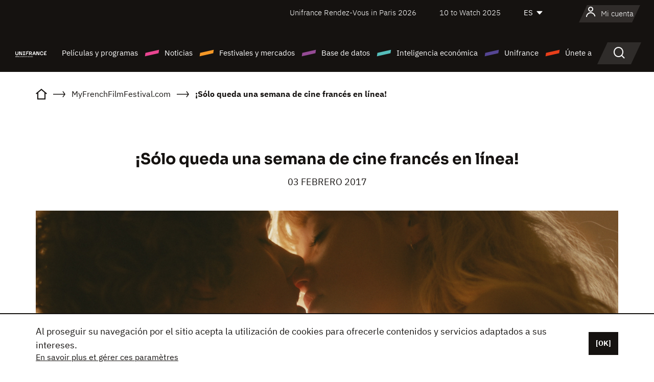

--- FILE ---
content_type: text/html; charset=utf-8
request_url: https://www.google.com/recaptcha/api2/anchor?ar=1&k=6LcJfHopAAAAAJA2ysQXhcpcbIYJi36tX6uIGLaU&co=aHR0cHM6Ly9lcy51bmlmcmFuY2Uub3JnOjQ0Mw..&hl=en&v=9TiwnJFHeuIw_s0wSd3fiKfN&size=normal&anchor-ms=20000&execute-ms=30000&cb=go47wnkja3jc
body_size: 48957
content:
<!DOCTYPE HTML><html dir="ltr" lang="en"><head><meta http-equiv="Content-Type" content="text/html; charset=UTF-8">
<meta http-equiv="X-UA-Compatible" content="IE=edge">
<title>reCAPTCHA</title>
<style type="text/css">
/* cyrillic-ext */
@font-face {
  font-family: 'Roboto';
  font-style: normal;
  font-weight: 400;
  font-stretch: 100%;
  src: url(//fonts.gstatic.com/s/roboto/v48/KFO7CnqEu92Fr1ME7kSn66aGLdTylUAMa3GUBHMdazTgWw.woff2) format('woff2');
  unicode-range: U+0460-052F, U+1C80-1C8A, U+20B4, U+2DE0-2DFF, U+A640-A69F, U+FE2E-FE2F;
}
/* cyrillic */
@font-face {
  font-family: 'Roboto';
  font-style: normal;
  font-weight: 400;
  font-stretch: 100%;
  src: url(//fonts.gstatic.com/s/roboto/v48/KFO7CnqEu92Fr1ME7kSn66aGLdTylUAMa3iUBHMdazTgWw.woff2) format('woff2');
  unicode-range: U+0301, U+0400-045F, U+0490-0491, U+04B0-04B1, U+2116;
}
/* greek-ext */
@font-face {
  font-family: 'Roboto';
  font-style: normal;
  font-weight: 400;
  font-stretch: 100%;
  src: url(//fonts.gstatic.com/s/roboto/v48/KFO7CnqEu92Fr1ME7kSn66aGLdTylUAMa3CUBHMdazTgWw.woff2) format('woff2');
  unicode-range: U+1F00-1FFF;
}
/* greek */
@font-face {
  font-family: 'Roboto';
  font-style: normal;
  font-weight: 400;
  font-stretch: 100%;
  src: url(//fonts.gstatic.com/s/roboto/v48/KFO7CnqEu92Fr1ME7kSn66aGLdTylUAMa3-UBHMdazTgWw.woff2) format('woff2');
  unicode-range: U+0370-0377, U+037A-037F, U+0384-038A, U+038C, U+038E-03A1, U+03A3-03FF;
}
/* math */
@font-face {
  font-family: 'Roboto';
  font-style: normal;
  font-weight: 400;
  font-stretch: 100%;
  src: url(//fonts.gstatic.com/s/roboto/v48/KFO7CnqEu92Fr1ME7kSn66aGLdTylUAMawCUBHMdazTgWw.woff2) format('woff2');
  unicode-range: U+0302-0303, U+0305, U+0307-0308, U+0310, U+0312, U+0315, U+031A, U+0326-0327, U+032C, U+032F-0330, U+0332-0333, U+0338, U+033A, U+0346, U+034D, U+0391-03A1, U+03A3-03A9, U+03B1-03C9, U+03D1, U+03D5-03D6, U+03F0-03F1, U+03F4-03F5, U+2016-2017, U+2034-2038, U+203C, U+2040, U+2043, U+2047, U+2050, U+2057, U+205F, U+2070-2071, U+2074-208E, U+2090-209C, U+20D0-20DC, U+20E1, U+20E5-20EF, U+2100-2112, U+2114-2115, U+2117-2121, U+2123-214F, U+2190, U+2192, U+2194-21AE, U+21B0-21E5, U+21F1-21F2, U+21F4-2211, U+2213-2214, U+2216-22FF, U+2308-230B, U+2310, U+2319, U+231C-2321, U+2336-237A, U+237C, U+2395, U+239B-23B7, U+23D0, U+23DC-23E1, U+2474-2475, U+25AF, U+25B3, U+25B7, U+25BD, U+25C1, U+25CA, U+25CC, U+25FB, U+266D-266F, U+27C0-27FF, U+2900-2AFF, U+2B0E-2B11, U+2B30-2B4C, U+2BFE, U+3030, U+FF5B, U+FF5D, U+1D400-1D7FF, U+1EE00-1EEFF;
}
/* symbols */
@font-face {
  font-family: 'Roboto';
  font-style: normal;
  font-weight: 400;
  font-stretch: 100%;
  src: url(//fonts.gstatic.com/s/roboto/v48/KFO7CnqEu92Fr1ME7kSn66aGLdTylUAMaxKUBHMdazTgWw.woff2) format('woff2');
  unicode-range: U+0001-000C, U+000E-001F, U+007F-009F, U+20DD-20E0, U+20E2-20E4, U+2150-218F, U+2190, U+2192, U+2194-2199, U+21AF, U+21E6-21F0, U+21F3, U+2218-2219, U+2299, U+22C4-22C6, U+2300-243F, U+2440-244A, U+2460-24FF, U+25A0-27BF, U+2800-28FF, U+2921-2922, U+2981, U+29BF, U+29EB, U+2B00-2BFF, U+4DC0-4DFF, U+FFF9-FFFB, U+10140-1018E, U+10190-1019C, U+101A0, U+101D0-101FD, U+102E0-102FB, U+10E60-10E7E, U+1D2C0-1D2D3, U+1D2E0-1D37F, U+1F000-1F0FF, U+1F100-1F1AD, U+1F1E6-1F1FF, U+1F30D-1F30F, U+1F315, U+1F31C, U+1F31E, U+1F320-1F32C, U+1F336, U+1F378, U+1F37D, U+1F382, U+1F393-1F39F, U+1F3A7-1F3A8, U+1F3AC-1F3AF, U+1F3C2, U+1F3C4-1F3C6, U+1F3CA-1F3CE, U+1F3D4-1F3E0, U+1F3ED, U+1F3F1-1F3F3, U+1F3F5-1F3F7, U+1F408, U+1F415, U+1F41F, U+1F426, U+1F43F, U+1F441-1F442, U+1F444, U+1F446-1F449, U+1F44C-1F44E, U+1F453, U+1F46A, U+1F47D, U+1F4A3, U+1F4B0, U+1F4B3, U+1F4B9, U+1F4BB, U+1F4BF, U+1F4C8-1F4CB, U+1F4D6, U+1F4DA, U+1F4DF, U+1F4E3-1F4E6, U+1F4EA-1F4ED, U+1F4F7, U+1F4F9-1F4FB, U+1F4FD-1F4FE, U+1F503, U+1F507-1F50B, U+1F50D, U+1F512-1F513, U+1F53E-1F54A, U+1F54F-1F5FA, U+1F610, U+1F650-1F67F, U+1F687, U+1F68D, U+1F691, U+1F694, U+1F698, U+1F6AD, U+1F6B2, U+1F6B9-1F6BA, U+1F6BC, U+1F6C6-1F6CF, U+1F6D3-1F6D7, U+1F6E0-1F6EA, U+1F6F0-1F6F3, U+1F6F7-1F6FC, U+1F700-1F7FF, U+1F800-1F80B, U+1F810-1F847, U+1F850-1F859, U+1F860-1F887, U+1F890-1F8AD, U+1F8B0-1F8BB, U+1F8C0-1F8C1, U+1F900-1F90B, U+1F93B, U+1F946, U+1F984, U+1F996, U+1F9E9, U+1FA00-1FA6F, U+1FA70-1FA7C, U+1FA80-1FA89, U+1FA8F-1FAC6, U+1FACE-1FADC, U+1FADF-1FAE9, U+1FAF0-1FAF8, U+1FB00-1FBFF;
}
/* vietnamese */
@font-face {
  font-family: 'Roboto';
  font-style: normal;
  font-weight: 400;
  font-stretch: 100%;
  src: url(//fonts.gstatic.com/s/roboto/v48/KFO7CnqEu92Fr1ME7kSn66aGLdTylUAMa3OUBHMdazTgWw.woff2) format('woff2');
  unicode-range: U+0102-0103, U+0110-0111, U+0128-0129, U+0168-0169, U+01A0-01A1, U+01AF-01B0, U+0300-0301, U+0303-0304, U+0308-0309, U+0323, U+0329, U+1EA0-1EF9, U+20AB;
}
/* latin-ext */
@font-face {
  font-family: 'Roboto';
  font-style: normal;
  font-weight: 400;
  font-stretch: 100%;
  src: url(//fonts.gstatic.com/s/roboto/v48/KFO7CnqEu92Fr1ME7kSn66aGLdTylUAMa3KUBHMdazTgWw.woff2) format('woff2');
  unicode-range: U+0100-02BA, U+02BD-02C5, U+02C7-02CC, U+02CE-02D7, U+02DD-02FF, U+0304, U+0308, U+0329, U+1D00-1DBF, U+1E00-1E9F, U+1EF2-1EFF, U+2020, U+20A0-20AB, U+20AD-20C0, U+2113, U+2C60-2C7F, U+A720-A7FF;
}
/* latin */
@font-face {
  font-family: 'Roboto';
  font-style: normal;
  font-weight: 400;
  font-stretch: 100%;
  src: url(//fonts.gstatic.com/s/roboto/v48/KFO7CnqEu92Fr1ME7kSn66aGLdTylUAMa3yUBHMdazQ.woff2) format('woff2');
  unicode-range: U+0000-00FF, U+0131, U+0152-0153, U+02BB-02BC, U+02C6, U+02DA, U+02DC, U+0304, U+0308, U+0329, U+2000-206F, U+20AC, U+2122, U+2191, U+2193, U+2212, U+2215, U+FEFF, U+FFFD;
}
/* cyrillic-ext */
@font-face {
  font-family: 'Roboto';
  font-style: normal;
  font-weight: 500;
  font-stretch: 100%;
  src: url(//fonts.gstatic.com/s/roboto/v48/KFO7CnqEu92Fr1ME7kSn66aGLdTylUAMa3GUBHMdazTgWw.woff2) format('woff2');
  unicode-range: U+0460-052F, U+1C80-1C8A, U+20B4, U+2DE0-2DFF, U+A640-A69F, U+FE2E-FE2F;
}
/* cyrillic */
@font-face {
  font-family: 'Roboto';
  font-style: normal;
  font-weight: 500;
  font-stretch: 100%;
  src: url(//fonts.gstatic.com/s/roboto/v48/KFO7CnqEu92Fr1ME7kSn66aGLdTylUAMa3iUBHMdazTgWw.woff2) format('woff2');
  unicode-range: U+0301, U+0400-045F, U+0490-0491, U+04B0-04B1, U+2116;
}
/* greek-ext */
@font-face {
  font-family: 'Roboto';
  font-style: normal;
  font-weight: 500;
  font-stretch: 100%;
  src: url(//fonts.gstatic.com/s/roboto/v48/KFO7CnqEu92Fr1ME7kSn66aGLdTylUAMa3CUBHMdazTgWw.woff2) format('woff2');
  unicode-range: U+1F00-1FFF;
}
/* greek */
@font-face {
  font-family: 'Roboto';
  font-style: normal;
  font-weight: 500;
  font-stretch: 100%;
  src: url(//fonts.gstatic.com/s/roboto/v48/KFO7CnqEu92Fr1ME7kSn66aGLdTylUAMa3-UBHMdazTgWw.woff2) format('woff2');
  unicode-range: U+0370-0377, U+037A-037F, U+0384-038A, U+038C, U+038E-03A1, U+03A3-03FF;
}
/* math */
@font-face {
  font-family: 'Roboto';
  font-style: normal;
  font-weight: 500;
  font-stretch: 100%;
  src: url(//fonts.gstatic.com/s/roboto/v48/KFO7CnqEu92Fr1ME7kSn66aGLdTylUAMawCUBHMdazTgWw.woff2) format('woff2');
  unicode-range: U+0302-0303, U+0305, U+0307-0308, U+0310, U+0312, U+0315, U+031A, U+0326-0327, U+032C, U+032F-0330, U+0332-0333, U+0338, U+033A, U+0346, U+034D, U+0391-03A1, U+03A3-03A9, U+03B1-03C9, U+03D1, U+03D5-03D6, U+03F0-03F1, U+03F4-03F5, U+2016-2017, U+2034-2038, U+203C, U+2040, U+2043, U+2047, U+2050, U+2057, U+205F, U+2070-2071, U+2074-208E, U+2090-209C, U+20D0-20DC, U+20E1, U+20E5-20EF, U+2100-2112, U+2114-2115, U+2117-2121, U+2123-214F, U+2190, U+2192, U+2194-21AE, U+21B0-21E5, U+21F1-21F2, U+21F4-2211, U+2213-2214, U+2216-22FF, U+2308-230B, U+2310, U+2319, U+231C-2321, U+2336-237A, U+237C, U+2395, U+239B-23B7, U+23D0, U+23DC-23E1, U+2474-2475, U+25AF, U+25B3, U+25B7, U+25BD, U+25C1, U+25CA, U+25CC, U+25FB, U+266D-266F, U+27C0-27FF, U+2900-2AFF, U+2B0E-2B11, U+2B30-2B4C, U+2BFE, U+3030, U+FF5B, U+FF5D, U+1D400-1D7FF, U+1EE00-1EEFF;
}
/* symbols */
@font-face {
  font-family: 'Roboto';
  font-style: normal;
  font-weight: 500;
  font-stretch: 100%;
  src: url(//fonts.gstatic.com/s/roboto/v48/KFO7CnqEu92Fr1ME7kSn66aGLdTylUAMaxKUBHMdazTgWw.woff2) format('woff2');
  unicode-range: U+0001-000C, U+000E-001F, U+007F-009F, U+20DD-20E0, U+20E2-20E4, U+2150-218F, U+2190, U+2192, U+2194-2199, U+21AF, U+21E6-21F0, U+21F3, U+2218-2219, U+2299, U+22C4-22C6, U+2300-243F, U+2440-244A, U+2460-24FF, U+25A0-27BF, U+2800-28FF, U+2921-2922, U+2981, U+29BF, U+29EB, U+2B00-2BFF, U+4DC0-4DFF, U+FFF9-FFFB, U+10140-1018E, U+10190-1019C, U+101A0, U+101D0-101FD, U+102E0-102FB, U+10E60-10E7E, U+1D2C0-1D2D3, U+1D2E0-1D37F, U+1F000-1F0FF, U+1F100-1F1AD, U+1F1E6-1F1FF, U+1F30D-1F30F, U+1F315, U+1F31C, U+1F31E, U+1F320-1F32C, U+1F336, U+1F378, U+1F37D, U+1F382, U+1F393-1F39F, U+1F3A7-1F3A8, U+1F3AC-1F3AF, U+1F3C2, U+1F3C4-1F3C6, U+1F3CA-1F3CE, U+1F3D4-1F3E0, U+1F3ED, U+1F3F1-1F3F3, U+1F3F5-1F3F7, U+1F408, U+1F415, U+1F41F, U+1F426, U+1F43F, U+1F441-1F442, U+1F444, U+1F446-1F449, U+1F44C-1F44E, U+1F453, U+1F46A, U+1F47D, U+1F4A3, U+1F4B0, U+1F4B3, U+1F4B9, U+1F4BB, U+1F4BF, U+1F4C8-1F4CB, U+1F4D6, U+1F4DA, U+1F4DF, U+1F4E3-1F4E6, U+1F4EA-1F4ED, U+1F4F7, U+1F4F9-1F4FB, U+1F4FD-1F4FE, U+1F503, U+1F507-1F50B, U+1F50D, U+1F512-1F513, U+1F53E-1F54A, U+1F54F-1F5FA, U+1F610, U+1F650-1F67F, U+1F687, U+1F68D, U+1F691, U+1F694, U+1F698, U+1F6AD, U+1F6B2, U+1F6B9-1F6BA, U+1F6BC, U+1F6C6-1F6CF, U+1F6D3-1F6D7, U+1F6E0-1F6EA, U+1F6F0-1F6F3, U+1F6F7-1F6FC, U+1F700-1F7FF, U+1F800-1F80B, U+1F810-1F847, U+1F850-1F859, U+1F860-1F887, U+1F890-1F8AD, U+1F8B0-1F8BB, U+1F8C0-1F8C1, U+1F900-1F90B, U+1F93B, U+1F946, U+1F984, U+1F996, U+1F9E9, U+1FA00-1FA6F, U+1FA70-1FA7C, U+1FA80-1FA89, U+1FA8F-1FAC6, U+1FACE-1FADC, U+1FADF-1FAE9, U+1FAF0-1FAF8, U+1FB00-1FBFF;
}
/* vietnamese */
@font-face {
  font-family: 'Roboto';
  font-style: normal;
  font-weight: 500;
  font-stretch: 100%;
  src: url(//fonts.gstatic.com/s/roboto/v48/KFO7CnqEu92Fr1ME7kSn66aGLdTylUAMa3OUBHMdazTgWw.woff2) format('woff2');
  unicode-range: U+0102-0103, U+0110-0111, U+0128-0129, U+0168-0169, U+01A0-01A1, U+01AF-01B0, U+0300-0301, U+0303-0304, U+0308-0309, U+0323, U+0329, U+1EA0-1EF9, U+20AB;
}
/* latin-ext */
@font-face {
  font-family: 'Roboto';
  font-style: normal;
  font-weight: 500;
  font-stretch: 100%;
  src: url(//fonts.gstatic.com/s/roboto/v48/KFO7CnqEu92Fr1ME7kSn66aGLdTylUAMa3KUBHMdazTgWw.woff2) format('woff2');
  unicode-range: U+0100-02BA, U+02BD-02C5, U+02C7-02CC, U+02CE-02D7, U+02DD-02FF, U+0304, U+0308, U+0329, U+1D00-1DBF, U+1E00-1E9F, U+1EF2-1EFF, U+2020, U+20A0-20AB, U+20AD-20C0, U+2113, U+2C60-2C7F, U+A720-A7FF;
}
/* latin */
@font-face {
  font-family: 'Roboto';
  font-style: normal;
  font-weight: 500;
  font-stretch: 100%;
  src: url(//fonts.gstatic.com/s/roboto/v48/KFO7CnqEu92Fr1ME7kSn66aGLdTylUAMa3yUBHMdazQ.woff2) format('woff2');
  unicode-range: U+0000-00FF, U+0131, U+0152-0153, U+02BB-02BC, U+02C6, U+02DA, U+02DC, U+0304, U+0308, U+0329, U+2000-206F, U+20AC, U+2122, U+2191, U+2193, U+2212, U+2215, U+FEFF, U+FFFD;
}
/* cyrillic-ext */
@font-face {
  font-family: 'Roboto';
  font-style: normal;
  font-weight: 900;
  font-stretch: 100%;
  src: url(//fonts.gstatic.com/s/roboto/v48/KFO7CnqEu92Fr1ME7kSn66aGLdTylUAMa3GUBHMdazTgWw.woff2) format('woff2');
  unicode-range: U+0460-052F, U+1C80-1C8A, U+20B4, U+2DE0-2DFF, U+A640-A69F, U+FE2E-FE2F;
}
/* cyrillic */
@font-face {
  font-family: 'Roboto';
  font-style: normal;
  font-weight: 900;
  font-stretch: 100%;
  src: url(//fonts.gstatic.com/s/roboto/v48/KFO7CnqEu92Fr1ME7kSn66aGLdTylUAMa3iUBHMdazTgWw.woff2) format('woff2');
  unicode-range: U+0301, U+0400-045F, U+0490-0491, U+04B0-04B1, U+2116;
}
/* greek-ext */
@font-face {
  font-family: 'Roboto';
  font-style: normal;
  font-weight: 900;
  font-stretch: 100%;
  src: url(//fonts.gstatic.com/s/roboto/v48/KFO7CnqEu92Fr1ME7kSn66aGLdTylUAMa3CUBHMdazTgWw.woff2) format('woff2');
  unicode-range: U+1F00-1FFF;
}
/* greek */
@font-face {
  font-family: 'Roboto';
  font-style: normal;
  font-weight: 900;
  font-stretch: 100%;
  src: url(//fonts.gstatic.com/s/roboto/v48/KFO7CnqEu92Fr1ME7kSn66aGLdTylUAMa3-UBHMdazTgWw.woff2) format('woff2');
  unicode-range: U+0370-0377, U+037A-037F, U+0384-038A, U+038C, U+038E-03A1, U+03A3-03FF;
}
/* math */
@font-face {
  font-family: 'Roboto';
  font-style: normal;
  font-weight: 900;
  font-stretch: 100%;
  src: url(//fonts.gstatic.com/s/roboto/v48/KFO7CnqEu92Fr1ME7kSn66aGLdTylUAMawCUBHMdazTgWw.woff2) format('woff2');
  unicode-range: U+0302-0303, U+0305, U+0307-0308, U+0310, U+0312, U+0315, U+031A, U+0326-0327, U+032C, U+032F-0330, U+0332-0333, U+0338, U+033A, U+0346, U+034D, U+0391-03A1, U+03A3-03A9, U+03B1-03C9, U+03D1, U+03D5-03D6, U+03F0-03F1, U+03F4-03F5, U+2016-2017, U+2034-2038, U+203C, U+2040, U+2043, U+2047, U+2050, U+2057, U+205F, U+2070-2071, U+2074-208E, U+2090-209C, U+20D0-20DC, U+20E1, U+20E5-20EF, U+2100-2112, U+2114-2115, U+2117-2121, U+2123-214F, U+2190, U+2192, U+2194-21AE, U+21B0-21E5, U+21F1-21F2, U+21F4-2211, U+2213-2214, U+2216-22FF, U+2308-230B, U+2310, U+2319, U+231C-2321, U+2336-237A, U+237C, U+2395, U+239B-23B7, U+23D0, U+23DC-23E1, U+2474-2475, U+25AF, U+25B3, U+25B7, U+25BD, U+25C1, U+25CA, U+25CC, U+25FB, U+266D-266F, U+27C0-27FF, U+2900-2AFF, U+2B0E-2B11, U+2B30-2B4C, U+2BFE, U+3030, U+FF5B, U+FF5D, U+1D400-1D7FF, U+1EE00-1EEFF;
}
/* symbols */
@font-face {
  font-family: 'Roboto';
  font-style: normal;
  font-weight: 900;
  font-stretch: 100%;
  src: url(//fonts.gstatic.com/s/roboto/v48/KFO7CnqEu92Fr1ME7kSn66aGLdTylUAMaxKUBHMdazTgWw.woff2) format('woff2');
  unicode-range: U+0001-000C, U+000E-001F, U+007F-009F, U+20DD-20E0, U+20E2-20E4, U+2150-218F, U+2190, U+2192, U+2194-2199, U+21AF, U+21E6-21F0, U+21F3, U+2218-2219, U+2299, U+22C4-22C6, U+2300-243F, U+2440-244A, U+2460-24FF, U+25A0-27BF, U+2800-28FF, U+2921-2922, U+2981, U+29BF, U+29EB, U+2B00-2BFF, U+4DC0-4DFF, U+FFF9-FFFB, U+10140-1018E, U+10190-1019C, U+101A0, U+101D0-101FD, U+102E0-102FB, U+10E60-10E7E, U+1D2C0-1D2D3, U+1D2E0-1D37F, U+1F000-1F0FF, U+1F100-1F1AD, U+1F1E6-1F1FF, U+1F30D-1F30F, U+1F315, U+1F31C, U+1F31E, U+1F320-1F32C, U+1F336, U+1F378, U+1F37D, U+1F382, U+1F393-1F39F, U+1F3A7-1F3A8, U+1F3AC-1F3AF, U+1F3C2, U+1F3C4-1F3C6, U+1F3CA-1F3CE, U+1F3D4-1F3E0, U+1F3ED, U+1F3F1-1F3F3, U+1F3F5-1F3F7, U+1F408, U+1F415, U+1F41F, U+1F426, U+1F43F, U+1F441-1F442, U+1F444, U+1F446-1F449, U+1F44C-1F44E, U+1F453, U+1F46A, U+1F47D, U+1F4A3, U+1F4B0, U+1F4B3, U+1F4B9, U+1F4BB, U+1F4BF, U+1F4C8-1F4CB, U+1F4D6, U+1F4DA, U+1F4DF, U+1F4E3-1F4E6, U+1F4EA-1F4ED, U+1F4F7, U+1F4F9-1F4FB, U+1F4FD-1F4FE, U+1F503, U+1F507-1F50B, U+1F50D, U+1F512-1F513, U+1F53E-1F54A, U+1F54F-1F5FA, U+1F610, U+1F650-1F67F, U+1F687, U+1F68D, U+1F691, U+1F694, U+1F698, U+1F6AD, U+1F6B2, U+1F6B9-1F6BA, U+1F6BC, U+1F6C6-1F6CF, U+1F6D3-1F6D7, U+1F6E0-1F6EA, U+1F6F0-1F6F3, U+1F6F7-1F6FC, U+1F700-1F7FF, U+1F800-1F80B, U+1F810-1F847, U+1F850-1F859, U+1F860-1F887, U+1F890-1F8AD, U+1F8B0-1F8BB, U+1F8C0-1F8C1, U+1F900-1F90B, U+1F93B, U+1F946, U+1F984, U+1F996, U+1F9E9, U+1FA00-1FA6F, U+1FA70-1FA7C, U+1FA80-1FA89, U+1FA8F-1FAC6, U+1FACE-1FADC, U+1FADF-1FAE9, U+1FAF0-1FAF8, U+1FB00-1FBFF;
}
/* vietnamese */
@font-face {
  font-family: 'Roboto';
  font-style: normal;
  font-weight: 900;
  font-stretch: 100%;
  src: url(//fonts.gstatic.com/s/roboto/v48/KFO7CnqEu92Fr1ME7kSn66aGLdTylUAMa3OUBHMdazTgWw.woff2) format('woff2');
  unicode-range: U+0102-0103, U+0110-0111, U+0128-0129, U+0168-0169, U+01A0-01A1, U+01AF-01B0, U+0300-0301, U+0303-0304, U+0308-0309, U+0323, U+0329, U+1EA0-1EF9, U+20AB;
}
/* latin-ext */
@font-face {
  font-family: 'Roboto';
  font-style: normal;
  font-weight: 900;
  font-stretch: 100%;
  src: url(//fonts.gstatic.com/s/roboto/v48/KFO7CnqEu92Fr1ME7kSn66aGLdTylUAMa3KUBHMdazTgWw.woff2) format('woff2');
  unicode-range: U+0100-02BA, U+02BD-02C5, U+02C7-02CC, U+02CE-02D7, U+02DD-02FF, U+0304, U+0308, U+0329, U+1D00-1DBF, U+1E00-1E9F, U+1EF2-1EFF, U+2020, U+20A0-20AB, U+20AD-20C0, U+2113, U+2C60-2C7F, U+A720-A7FF;
}
/* latin */
@font-face {
  font-family: 'Roboto';
  font-style: normal;
  font-weight: 900;
  font-stretch: 100%;
  src: url(//fonts.gstatic.com/s/roboto/v48/KFO7CnqEu92Fr1ME7kSn66aGLdTylUAMa3yUBHMdazQ.woff2) format('woff2');
  unicode-range: U+0000-00FF, U+0131, U+0152-0153, U+02BB-02BC, U+02C6, U+02DA, U+02DC, U+0304, U+0308, U+0329, U+2000-206F, U+20AC, U+2122, U+2191, U+2193, U+2212, U+2215, U+FEFF, U+FFFD;
}

</style>
<link rel="stylesheet" type="text/css" href="https://www.gstatic.com/recaptcha/releases/9TiwnJFHeuIw_s0wSd3fiKfN/styles__ltr.css">
<script nonce="unc2f_1Gte7i_9KiCovryA" type="text/javascript">window['__recaptcha_api'] = 'https://www.google.com/recaptcha/api2/';</script>
<script type="text/javascript" src="https://www.gstatic.com/recaptcha/releases/9TiwnJFHeuIw_s0wSd3fiKfN/recaptcha__en.js" nonce="unc2f_1Gte7i_9KiCovryA">
      
    </script></head>
<body><div id="rc-anchor-alert" class="rc-anchor-alert"></div>
<input type="hidden" id="recaptcha-token" value="[base64]">
<script type="text/javascript" nonce="unc2f_1Gte7i_9KiCovryA">
      recaptcha.anchor.Main.init("[\x22ainput\x22,[\x22bgdata\x22,\x22\x22,\[base64]/[base64]/[base64]/[base64]/[base64]/[base64]/[base64]/[base64]/[base64]/[base64]\\u003d\x22,\[base64]\\u003d\\u003d\x22,\x22KcOWe8KgYMKCdsOjFSpLW8ORw6TDtMOowpnCn8KHbVNibMKAfW1PwrDDm8KvwrPCjMKGLcOPGCJGVAYYc3tSacOAUMKZwrTCpsKWwqgzw77CqMOtw6p7fcOeVcOZbsOdw6Uew5/ChMObwqzDsMOswoUpJUPCr3zChcORWkPCp8K1w6bDjSbDr3XCp8K6wo11N8OvXMOAw7PCnybDpSx5wo/DoMK7UcO9w7nDlMOBw7ReMMOtw5rDhsO2N8KmwrpAdMKASCvDk8Kqw6rCiycSw5nDvsKTaGPDoWXDs8Knw690w4oEIMKRw55aUMOtdzPCrMK/FCbCmnbDizBzcMOKV0nDk1zCog/ClXPCuULCk2orTcKTQsKWwrnDmMKlwrrDuBvDimvCiFDClsKxw5cdPB/[base64]/DsMOXXsKVflFBaE0nw4xlU8KNwpbDpmVTIsKjwoAjw7syDXzCsE1fe0cRADvCl0FXagXDoTDDk1VCw5/DnU9/w4jCv8KqaWVFwpjCssKow5FFw4N9w7RLUMOnwqzCoBbDmlfCn0Vdw6TDsmDDl8KtwrgUwrk/[base64]/CvTPDlz4BG8O2aMKVw6nCjkPDlsO6w6vDpmDDtVnDuFDCkcKmw5ZCw6NJCGInLcKjwr/[base64]/[base64]/woxZwpBOGcKTHMOhRMOqw65fwo7DnTHCnsOAJkXCmUXCqsKNZjPDocOBbsOYw6nCjcOFwpoFwqdQQHHDosOgOzotwpLCiFbDql/[base64]/DjADDhcORWMOhEDbCucOOYjvCtMKKwrlZwp3DisOOwp0JFjHCkMKAESw4w4PCtgtBw4DDsCNVd1M6w6B7woliYMOUBF/Ch3zDncOTwoTCsw1pwqHDncKXw7jDosKEQMOZSDHCnsKYwrXCtcO+w7Rywr7Cux0KU2VTwofCusKnKQY6SMKGw7tLbnHCo8OxVGrCq0RVwpVpwpNqw7p/FBUew47DsMK0UBLCoU4OwqbDoRVjSsONw7PDgsO3wp9pwp5ED8KddyXDoDHDoldkGMOFwrxew57DvS8/w41XYsO2w4/ChsKDIBzDjk95wqzCskZOwrFfalvDqxvClcKTw4XCs3nCgHTDoRFneMKewpDClsKBw5nCgTs6w4rCocOOfwnCisKlwrTCtMKGCycXwovDiQoeJX8zw7DDucOXwobCvEhzLFXDp0bDksKdWsOeQyEhwrDDnsK/[base64]/XcK8WXwnw6/[base64]/DrWTCt8Ktwo3Cv3/Cv8KpG1NhwpEzw542XMKzwppMd8OLwrTDmTLDnVvDiywdwpc3wpvDrwTCiMKHV8KKw7TCk8Kiw6UGBgHDghYCwrB0wpV7wqVrw6ovHsKpBRDClsORw4TDrMK7SHxBwrZTWzNpw4vDpnbCrFMde8O/[base64]/WsKIwq4dw7MacMOudcODFRPDnMK4YUMvwrvCuWxVPMODwqjCoMOSw5LCsMK1w7VOw7sUwpV5w5xBw6/CmlpSwqxVdijCrMODMMOcw4lZw5nDnGNkwr9rw6bDsEbDkSnChcKfwrtjPcOpEsKOAgTCgMONT8Ksw5Evw5rDsT83wrAad3bCjQp+w48iBjR7fUTCtcKNwoDDpsO4fytAwpPCqFIMb8OzGghrw4B+w5fCtEHCoh3CsUzCo8O/wrkhw59qwpLCqcOIbMOQXxrCs8Khwqgew7JLw7pVw655w4szwrtOw7ELFHd/w4knKWs5GR/DtmYTw7XChsK+w67CvsK/[base64]/CnzojYMKrSzIycMO/QMOBwofDkMKCw5Mgw7/[base64]/DpDjCgRbClMKKwr/[base64]/wrl/[base64]/[base64]/DsXUUw40OwrxsWsOJw54MwrzChCE2Q3lkwo7Dn03Co3wHwr4hwqjDqcKbAMKKwqpJw5ZeccOzw45rwr4Qw6rClVbCt8Ksw4JeUghjw54tMSHDimzDoE9DJCVHw7prO1ZcwqsbPsOhWMKhwoLDmE/Di8K+wqvDnMKKwrxWbA/CoERzw7JaLMOTwo7Cu3AjCmfCmsOlDMOmMRYBwpHCqU3ChUVcw6Vkw5jChsKJay1fH3xrMMOxQMKuV8Klw6PCjsKewqchwo1cD1LCjcKbBixDw6HDrsKEU3czZ8K0U3nDvFFVwq4cbMKCw60NwoY0M35oJSAQw5JVFcKrw77DhQsxWGXCvMKOFR7Cs8O1w5ZIM05uAw/Dgm3CrcKyw7/DosKiN8Oew4Umw6jCqcKVC8KXUsOqGmtCw558CsONwpRBw4TCpFXCl8OBF8KEwrnDmUzDu3vDpMKve3hXwpJNaCjCnmbDgjbCi8KdIgRvwpXDiE3Ck8O5wqTDq8KXcngHfcOWwoXCiTzDhMKjFEpBw5UpwoXDhn3DsBlvEcOXw6TCq8OhNXTDn8KbHRrDqsOVbx/CpsOdT3LCn2Q/NcKyXMONwpDCo8KZwr7CrA/ChMKcwqkPAcOewoZ/wqLCslXCjDPDj8K3OhHDrgDDlsKuJVzDo8OWw4/CiH0bPsO4diLDiMKsY8KOScKUw4FDw4Irw7vDjMOiwq7CjsOJw5h5wo7Cv8OPwp3DkWPDkV9iIiVXaCtDw5VbIcOHwq58wqDClnUODXDCvFAJw54Swpl8wrXDujXChlQfw63CrFYBwovDhgzDvUBrwohow6wkw64zOy/DpMKrcsK/w4TCksOEwp11wppsch4scyw/SlPDsENBd8KSw7DCjQN8OSrDsXF8HcKxwrHDm8K3acKXw7hSw6d/[base64]/[base64]/DpALDr8OQw6PDgTIjw6LDo8KdwqjDnUHCmcKlw7rDocOQecKJJjwWHcONcElcK2Uhw4Mhw7rDnTXCplbDs8O9LgLDgTTCnsOXBsKlw4zChcO2w7RSw4jDpkvDtU8xUzsdw5TDoiXDoMOJw7/Ci8KOccOQw7khNB1EwpwmBV5dACN1MsOxNzDDmsKWdxY0wo4Xw6XDgMKgVMKwThvCjxNtw60PaFrCrGYQXMKIw7TCk2XCkwRgXsOvWjBdwrHDjGwuw5EVXMKSwqvDnMOxHsOuwp/CvGjDljNGw7txw4/[base64]/Cn8KCFmMIw4PDhAgLw7QqfWZDfDfDmgfCmF7DrMONwqMOwoXChcOBwqcdQQs1CcO/w5PCgnXDrEzDo8KHHMKKwpbDlnzCo8KuesOUwoZPQQcOW8KYw5toOkzDh8OMLcK2w7rDklI3ZAzCphMBwoJqwq/DnhDDmWcqwo3CisKWw7A1wojCu2YlLMOXZWMAw4ZiQMKhIxbClsK4cRLDtF08wrJ7RcKgIsOlw4ZmRcKDYzzDm3pwwqRNwpFrTwBuUsK6c8K8wpVLZsKiesO+QHkTwqrDtT7Dl8OKwptMB006Rhkxw5vDlsOSw6nClMOxV2zCoFlhbMOLwpw/I8Kaw6PCoj8Ww5bCjMKIAAxVwoQIdcOJdcK+wqZFbUrDkToZNMOnCA7Co8KBNcKYEEPChCzDsMO+Y1A6w6BMwp/CswXCvhHCtR7Ck8O/wqTCiMKwY8OFw51IVMKuwpMuwp9QYcOXCBfDjAgOwrrDgMKjwrDDgUvDkw7Ciy5DNcOjbcKOCAHDocKZw5Nnw4g6QHTCsgXCoMKQwprChcKowoTDrMK6wp7CnEjDoBwdCwPDox9lw7fClcOsJH1tGRwpwpnCsMObw6FuSMKpWcKyUHsawpTDjsOzwobCisO/dzbCmsKgw5Faw6LCizs/[base64]/CuMO0w5JPw74gw6PCmjQKcsKrw6rDjMKQwofDglfDg8KVLRd7w5E/acKkw4VOc17DlUrDpgohwqrCoi7DtX3DkMKYTsKMw6JEw6jDkQrCmzjDtcO/[base64]/DmyZcRcKzGsOiwpDCqcO9bjXCtg0DwrLDg8Ogw7fDh8Kcwq1+w78swqDCg8OXw6LDoMOYWcOwUGPDicKzNcORYVnDnsOjTQXCicKYZXrCgcO2ecOqXMORwokDw7cXw6NgwrbDpCzCicOLUcKXw4LDuhDDhAcREi3CmW8Re1XDiz/CnG7DnjTDkMK/w59uw6PCj8Oawp03w4clRCsuwospSsOoacOvMsKIwowFw44cw77CjzPDpcKrVcKFw6vCtcOEw6dYb0bCihXCvcObwoPDuSQ/aAZawpRVFcKdw6E5VcO+wr8Vwq1YS8O1MgVEwrDDv8KUNcONw61KZhTCswPCjRjCiXEAeQLCqHHDj8OrbFwfwpZNwr3Cvm9ibwIHdMKgHALCncO2eMOPwo9tTMOVw5Quw4fDmcOkw7pSw7ADwpARIMKKwrUpEG/DvBh2wpkXw4rCgsOXGxRvU8OMFybDqnXCmTk6UC4Wwp13wqHCvTvDu2rDuUN1wpXCmEPDnUpuwokRwoHCujTDlsKcw4BgF0Y3GsKww7TChMOnw4bDicOwwp/ClX0HfsO9wqBUwp3DtcKoCXBgw6fDp2U/NMKIwqfCkcO+CMOHwrMLB8ObIcKpSk0Aw4wGOcKvwobCqhbDucOWbGFQMgY9w5nCpTxvwrHDr0decsKqwo1BFcOpw5TCkwrDpsKbwpvCqVl/cnXDmsKeDwLDgGRJeiDDqMOYw5DDicOrwovCjgvCsMKiNDfCgMKZwrQEw4vDuT1hw5UTQsKWfsKtw6/[base64]/GF3CgMKONsKoMsKRw43DvMKncArDvGDChsKGw78dwrhRw4pkUk0IIjlWw4fDjxLDkVh8ChQTw7p2ZVM4IcK/EUV7w5A0OCIOwoYVVcKuLcOYQAHClXrDkMOWw7PCqnbCv8OvNhsoEznCnsK3w6rDqsKXQ8OTBMOZw67CqV7DiMKxKnDCi8KPKcOIwqLDocOzQyPCmyvDnn7DpsOEfMORaMOJUMOPwocyJsOqwq/CmsOUYiXCiBYNwoLCvnUjwqd0w53CvsKew4ENDcOowoTDvW7DunnDvMKufV9xW8Kzw4XDq8K0PEdtw5bCpsK9wplgMcOEw4/Dk21XwrbDvwk2wqvDtRs5wr95OMKiwr4Gw4NxEsOHVnrCqQVjfMOfwqLCs8ONw6rCssOUw7IkajzCmcO3wpnCoylGVMO6w7Rsb8O0w5xHZMOvw4DCniB/w4djwqDCiDkDX8OLwqjDi8OWLsKMwrrDusO1ccO4wrbCtShfd2MCdgrCo8Oswq1LKMOgSz9Iw7bDiUjDljzDnQIsR8KYw6sdcsO2wq0Ww7fCuMKoaT/Dg8KqZDjCnWPClsKcD8OMw5bDllEbwoXCkcORw7/[base64]/EMOrMcKhSB/Dlh/DmCUyAcKRwqPDmMKOwqUPZsOJPcOUw7/CkMKIMw/DnsOxwqERwo9pwoPDrsOrcxHCusKAGcKrw67CoMKzw7kSwqAaWjPDjsKha2bChRfCsm0MZFtaUcOlw4fCjRJiGFbDicKmKsOIEMO5DjQeaEAVIAXCkWbDo8Kkw5bCpcKzwrJnw7fDuzrCu0XCkR7Ct8OQw6nCkcOgw7sWwq47AxlubUh/w4LDgVzDtR/CnCzCrcKNP35tXVVLwpYBwqpkbsKpw7BFTXXCp8KEw4/ClMK8YcKFacKFwrPChsK7wp3DvQDCosOTw5zDssKwGXQcwpTCssO9wo3DtwZAw5fDssK1w5/CviMhw4U2OcKsdhbCr8Okw7p5SMK4JXLCvCxKf0gqbsOVw4EfJgXDs0DCpQpWYntIQxPDhsOOw5vCr3fDkiY1cCB+wr06BXEww7HCjsKPwr8Zw4B/w7DCiMOgwqs8wpshwq7Diw3Csz7ChsOZwqbDpz/[base64]/DlMOxwprDuSXDkwXCrMK7wobCucOqQsO7wpPCmMOaS3DCrUHDnSXDhsO4wq9YwoLDnQgyw4pdwp5TCMOTwp7DslDCpMK1LMObaWN8OsKoNzPDjMOQPzNGOcK/EcOkw5Rgwo7DjA8mM8KEwrEWcnrDjMKHwq7Ch8OnwqJZwrPChmQnGMKxw4tgVQTDmMK8BMKVw6TDusOPWMOpVsOAwqdgdzFpwpfDjF0qcMK8w7nCqCU1I8Oswq5CwqY4LAomwpkrNBQUwoNPw5s/[base64]/CnGVkI3QAYFbCmiDDjMO7wogewqnDjMOlesKOw5cKw5HDkmPDk0fDqAhtTl5pBcOiFVp7wqbCn393dsOow5V4TWjDtWRpw6oww7BjJSrDhQcAw6TDvsKWw4V/PcK3w6EzLx/ClChjBXhUwrrCsMKedmYWw7DDmcOvw4bDvsO1I8Kzw4nDp8O8w41Rw6TCu8OKw6c7w53CvcOzwqfChT9iw6/CtEvDocK9M0rCmh7DnFbCoANbB8KVH07DrT5jw5hOw6smwpfCrE4XwphCwoXDvcKQw79pwqjDh8KOQRheJMO5d8O8FMKgwpfCg0jCmwrChS05w6zCt2vDokUDE8ORw73Cu8K8w4XCmMORwpnCjsOMccOQwrfDhg/Dp2vDqsKLf8KtGMOTeyhlwqXCllPDrcKOSsOeYsKHNTgrX8OWdcOjZ1bDnARCWcKxw7XDtMO5w6DCunIaw5Yrw6x+w5Jdwr3DlzrDtRs0w7/DqC/CgMO2WzIuw5xfw6c7wqgNE8KNwrEEBcKpwofCgcK1VMKIWAJ9w57CusK1IyxyLVfCiMKvw4jDhAzDlAbCr8KwOC3ClcOvw6vCtwA0SsOJwqMrfi4KQMO/wrfDsz7DlXYZwoxdR8KCbDJewobDgcOSTnA1QhfCtMOOE33CkDPCiMKANMOJW3xmwp97RMOGwoXCsC18D8OBIMKJGhHCpMOVwrhcw6XDoHfDjsKqwqlAdABdw6/DicK1woFBw6p0fMO1YSErwq7CncKNGmPDizHDvS5AT8ORw754E8OEeExtwpfDpC9ycsKZfMOqwpnDm8OiPcKxwqbDhGfCrsOkNnMgUBkgWEzDmyTCucKMDcOIIcO/[base64]/Ds8KLw7vCsTfDrUzCvsOnwqPCglJXFsKGWGfDjVrChcO0wohuwrPDtsKFw6tSAizDiTYaw70ZDMOON2xtU8OowodyesKswozDmsKSbALDo8KAwpzCvhDCksOHw5/DmcOow54vwrBmF19aw6zDuS4aKMOjw6jCj8KeGsODwpDDlMO3woFIUQ9tAMKnZ8KDwodDe8OTesOZUcOTw6rDvFLDglDDg8KOw7DCusKGwro4RMO2wozDj3cFHXPCpwIhw50RwqA9worCqnDCt8O/[base64]/w4pfwpXCncOTwqkEdMOJwp3CnsKSZGfDlsKyTgF/w55HOFLCkMOxKMOswpPDpsKow4bDmyYOw6vCu8K4wo47w5nCvHzCp8KYwpLCnMK7wpMNBxnCoW5UWsOvQ8OgesOQY8O/TMOlwoNLMCvCpcKfUMOfBSBIDMKUw4Qww6LCu8KVwrY+w5bDu8K/w7/DkG9hTTtofDJWIw3DmMOIw6nCsMOxawl/PQPCksK2GWtfw45xQkRow58hFxNPLcKhw4vCohQVUMOgb8OXX8K2w4tXw4PCshR2w6PDiMO/[base64]/CuMO4ecKYATnCsgtkSk/[base64]/bMOLwpbDhcKMGMOACMKDbsK0ay3Cm1fDq2FhwqLCnTd/U0zChcOFccO1w6FKw60VMsOmw7zDhMKCP17ClA8nwq7DqDPChwAlwq1Zw7nCjlohd1liw5/DgmZMwpLDh8O7w5MCwqETw4HCnMKsZnsUJDPDr3B/WcOfA8OcY1PCk8OxWmJ5w4fDu8Oew7TCnSXDu8KsZ2U4wox6wpzCpG/DksOyw5rCoMK6w6bCusK0wqpqWsKUAVp/wrIza1Btw7o7wrbCpsOkw61AMcKxfMO/NMKZH2/[base64]/ChGXCj1fDicOMw7NCN0p1woLDlMK7VcOqVGVowpMzYgUuXcKceTMNGMOxe8Oyw6bDr8KlZHrChcKFSyJocUIJw6vChiXCkkLCuAJ4TMKiX3TCo2Z0HsKVOMOoQsOzw5/DgMK1FEI5w7/CpsOMw58jTjFSTTLCgDJ8wqPCs8KCXiPCm3pADinDu07DiMKQPAVqJHnDi1xcw4wAwqLDm8O4w4rDokTDjMOFPsKiw6DDiEY5wp7CgEzDi2YielHDtyRVwo0hQ8O/w689wolPwpAzwoc+w5Z4TcKTw4QHwonDsj9kORDCucKgX8O2A8OJw6MZG8ORPCTCqWFrwq/[base64]/CpsKzw5UhZMOowq1yQlnDvmsEZsKuc8O0LMKDRsKLaEPDlwrDqUnDlmXDpB3DtMOLw5QQwo1OwpLDmsKPw4HCrGF9w68wGMKvwq7Dv8KbwqzCizAVaMKGWMKWw4UwfFzDscOkwplMMMOWSMKxa2rDhMKjw4ltFkkVXj3CnivDtcKqPQfDpVtxw4TCmTnDnwnDpMK3D3/Dg2DCtsOfaEgSwrskw54eOcOBSXFvw4vDpVHCn8KCCnHCn3XCti0GwpLDjlfDlMOMwoXCoDBOS8K7csKyw4tybMKcw5UAa8K9wqrCliZ9QA08Lk/DmA5DwrUce3YTaV0Uw442w7HDiwR0AMOuezDDtw/CqkDDkcKsZ8Kaw55/QGc3wqkVVQ4KRsOhdVwowpPDiHRtwqpdF8KHK3E1DsODw6DDrcOAwpTDpcO2UMOKwq0/ecKAw7fDlsKpwo/[base64]/DikTCuAHDhmRJXsKtw4Urd8KrwoYLSBzDrMKcMwhaEsKDwpbDhiLCrw87CHFTw6TCqcONJcOuw4lqwoN0wrMpw51eVsKMw6/DkcO3AC3DgsOwwpzCvMOBD13ClsKtwp3Cp1LDqlXDv8OhZUA/TMKpw5Fuw6zDgGXDjsO4PcKkdA7DmG3DnsKzMsOCMBdRw6gbUsOmwpEAAMOKBj1+wqjCk8OXwrFawqYnYGvDoVIHwrvDiMKGw77DsMK5w7J/Wi3DqcKncl9WwrHDnsKHWjk4c8KbwqLCnBPCkMKYUnAuwo/CkMKfKsOkEEbCosO3w4HDksOmwrfDgGN6w7FOUAlIw5p7Sw0WOWbDrcOJfn/ComfCtU7DgsOrVlLDisKeL2vCknXCgSIFGMOiwofCjULDg0EhGUjDhHfDlcKhw6A/QBFVTsODT8OUwpTCqMOHDzTDqCLDicOEMcOWwr/DuMK5RE7Ck1zDoh0iwoTCrMKvEsOWZ2lDdTvDosKCEMODdsK8VmfCh8KvBMKLVRnDlynDhMOhPsKaw7UpwqvChsKOw6zDvA1JNFHCqzQVwqPCpcKIV8KVwrLDvRjCi8KIworDp8KEGR/Ch8OXLFwOw5g3GkzCgMO2w7vDp8O3bllzw4Qew4vCh3Fww5lheEbDlik4wprCh2HDskHCqMKYfjjCrsO9wqLDj8OCw5wwXHMsw69VSsOrU8OcWlnDpcKSw7DCsMO3P8ONw6Y8JsODwo/[base64]/CmRjDm8Klw44swqDDuWvCq8KAw5HCghDDs8KVccKpw4wKQy/[base64]/CtR5nJcOQVcORw5seUsKCZsOqBwQLw5LCs8K6RjXCjcKOwpw/SlXDvcO9wp1xwpMvdcKIAMKSFhfCqFJ6AMKOw6vDjzF/bsOrOsOcw4I3XsODwrEMPl4HwrJ0OErCq8OWw7QafFjDhGteATXDpyg2VsOswo/CoyZiw4LDlMKhw5UKLsKgw6jDssOgO8OQw7jDlwXDmU1/NMKyw6gRw6hxacK3w4oOP8KMw7XCqV9sNA7Csyg1QVp2w4TChSLCt8Krw5rCplZbEsOce1vDngvDtgzDlS/DmDvDscO7w6jDmARZwow1LsKfwoTCvFTDmsOYSMKcwr/[base64]/[base64]/CksOOwoHDinPDsxvDlTlwwrQ/D8KNVcOhwpPDm0TDicOzwqpzB8Okw6HCvMKOEzszwr7Dky7CsMKOw7xfwok1B8OBMsKSCMO/WwUqw5dgBsKHw7LCiXLCvAhdwqDCnsK4O8OQwrorScKTeyUbwqJywoYaccKBAsK5fMOtcVVRwpjClsOsOk0yYnJzBW12UjXDk0dYUcOuCcO1w7rCrsKKYENeB8OfCgAFe8KKw5XDsydXwq9ceRTCtGxxd3TDqMOVw5/DqsKBKCLCuVlTEBnCgl7DocKIL1HCg3phwqLCm8KYw7rDoSLDrGwuw4XCs8OVwooTw4TCrcO/[base64]/CpkBzwprDicKDw7bDiB5KNRlRLMOTScKUZcOLU8KQWQBBwqQzw5gTw4I+K0XDj08+H8KMdsK/w7U/w7TDvcKmXBHCmwt+woBEw5zDgwxJwpxvwqxEBEfDlFNeKF1Kw5nDmMOENsK+MUvDkcOSwphlw5/[base64]/CrGfDocKCw5tdw4PCtErDu2/CucOUcMOcw5APdMOTw5vDqcOaw5AbwobDumnCuCI1VycNLSRAWcOGK1/CiT/CtcOIwqLDnsKww7wtw7/ClEhIwp9Hwp7DpMK6aRkXKsK4dsO0RcOIw7vDucOQw6TDk1fCmAx3PMO6CcKAecK1P8OXw5/DsV0cw6vCjU1Bwq0bw7BAw7HDkcK8wpjDp1nCq0XDusOhLBnDpgrCssOrM1BWw61Aw5/DncOew7oJAiDCiMOFGUZmEl0YPMOwwqplwpVhKWxdw6hcwrHCmMO2w4HDrsO6wpV8TcKrw5dcwqvDiMOFw6J3ZcO2WTLDusOjwqV+CsK5w4TChMKHc8K8w4Zcw6lOwrJFw4TDgcKcw4IBw5rCkU7DkFk+w5/DpFvCrBlhS1vCmX7DlMOxw5HCkm/Cn8Opw7XDuH3DlsO3JsO/w5HCvcKwbh9/w5PDi8OtAhvDinlxwqrDiTYcwoY1B0/[base64]/DpcKNw5c4wpY2ZAPDkzF3w47CvyU5LGDCg8Olw7/DmS4TR8Kvw7Miw7LDgsKwwo7DvMOaH8KpwrsYJcKrQMKHb8OhC3Utw7PCgMKpL8OgahdaUMKqGyjDksO+w5M7UDbDjFXCmjDCk8OJw6zDmlzCli3Cq8ONwoUjw4tcwr9gwoPCkMK7wo/CkWFHwrRzOGnCg8KBw5BwV1w0fmlJE2XDnMKsWzQCJxtORMO5PMOTScKXQQ3CoMONbxTDhsKjDsKxw7nDtDpZDz8cwoVjZcKiwrXChBFvEMKoXH7DmMOWwo1kw65/[base64]/Cjj3Cm8OPcw0/wqTDoT4jQkUkZx8PQQPCtmJvw59sw68HAMOFw55YYsOtZMKPwrJrw6gzdSRMw4LDihs9w48oXsOmw7kHw5rDhQvCom4PdcOfwoFEwqxcA8K/wq3DjwDDtSbDtcKGw5nConBgUxZ9w7TDmkYmwqjChxvDmAjCjEkMw7tue8KfwoN9wpEDwqEyFMK2wpDCnMK6w4hobmzDpMO8PwkKLMKFd8OGdwfDtMOudMKLGDEsXcOPfTnCrsOiw7rDtcOQABDDlcOrw6jDlsKbMzEEw7DDuA/[base64]/WiYYwpx3Nz0Ywq7Dl29CKMKhwojCjg0SZV/CgBMywoTChWpdw5jCn8O3U31vfhDDrGTDjk89R2x6w5ZRw4EUKsOfwpPDksK1WggLw5pJAUjCh8Kew6wqwqVow5nCt2jDsMOpBEXCmmR0ScOxPDDDnXVAVMOsw7E3EiVcBcOqw45MMMKnGsOiGiVTB0vCh8OdTsOcVH/ChsO0PA7CsizCsywEw4TDkEkOV8OBwqnDu2JFJhcww7nDgcOfSSg8FsO6EcKiw4DCjnnDkMONMcOtw6MIw5DDrcKyw6rDolbDpVXDvMOOw6rCh0vCnUzCjcKyw6QQw5t/woVgfj8Lw4/[base64]/CgcOiwo8mBmg8MifCh8OnCcK9HsKgw65VODcJw5Ilw63DlG98w7DDscKSd8OKS8KqMMKaTHLCsEZObV/DjMKxwrFBPMO6w57Dg8OiM03DinvDrMKfS8O+wqsbwqzDtsOGwoLDnsKSYsO6w6nCuTMeUcOQw57CnsOXLw/CjEgiBMOPAnQuw6DDvcOKQXrDiHoBf8OowqQiXG8wcV3Dm8Ojw7ZAQcOgN0TCvTzCpcKcw4BDw5EXwqPDoVjDhX4owqXClsOuwr9FJsKVScOnMTfCtcKHEHMNwrVmJ1UbZhPCgcKdwokhbBZ0DsKow6/CrAzDksOEw4Vdw5NKwozDtMKCDGUMQcOLBD/CoivCg8OuwrVoLGTDr8KWVWfCu8Knw6AwwrZ1wpVVWUPDnsOOacKYQcKUIi1ZwpfCs05hDUjCh0pmdcKFCS4pw5PChsKPRkvDksKeJsK2w4jCt8OEasOQwqgiwrvDrsKCLcOrwovCmsOPWsKdKQPCiS/CuUkla8OnwqLDk8OQw4Bbw5AwN8KSw7FJYW7DkjlBMsOxPMKcUE0Rw6RqUsOVX8K5w5fCrsKbwpxUbhbCmsOKwojChDrDsTXDsMOKFsKJwqLDiTnDhGzDtS7CtnYlwpFIesKlw6TCrMO4wpsxwo/DkcK8XwxIwrtWKsOxIm5RwpZ7w4LDhkUDdGvDlWrCnMKRw6MdI8KpwoYew4Quw77DgsKrCHl5wo/ClGMBLsKhOMK9FcO0wpvCmVwXbsKkwrnCl8O+B3xBw5LDqMKPwoh+bMOHw6HCnyJAYHvDpEjDsMOHw5Fsw77Dr8KGwrfDsTPDnmfCuSvDpMOHwqdLw4dweMKRwrYAYHgubMKcLXVhCcKqwpEMw5nDphbDt1vDr2/DgcKBwqXCpiDDk8KQwr7DjkjDs8Osw5LCrzkhwp4Nw7Ikw6wEfytWXsKSw4UVwpbDscO4wq/DocKmah7CrsKtdiE1XsK3KcORUMK/wodrEMKJwqZNDB3DicKtwojCl2N8wpHDpAjDqijCuHI1K3Epwo7DqkzCpMKmWcO/w5AlJMK4P8O5wpPCmRtZGDdsW8Onwq5ZwqV8w60Iw7jChkDCmcOow6Zxw6PChklPw7U8dsKVMn3CvcKiw7rDiA3DncKpwrXCuRxewrlnwokbwod0w7YkGMOfDBvDuUfCpcKUL37CqsKRwpHCjcOsGSF5w7jDlToTRg/DvWXDrVoHwq1pwq7DucO9GjtqwoQWfMKqLBLDlVpqW8KZwrHDoAfCp8K8wpcvfyfCiEYnF1rDrH4Uw5rCsVFYw6zCkMKDWWDCtcOUw5vDhmJgDXAowphqO3rChGE0wo/DnMK2wojDgA/CscOJdWXCilHChk9iFQc4w4IjacOYBsKBw6TDignDmk3Dk2Z8cl09wrUmIcKewqZuw7EkT05fF8OLfRzCn8OeRVEowrbDn2nCnEvDmnbCp3JiYEwSw70Ow4HDomfDoFPDjMO2wrM8wrjCpWJ3NyBTwo/CiF0TMBN5QQDCo8OFw58zwrA6woMyCcKILsKRw7YAwpYVQXnCscOQw45awrrCsAU0w5kFTsKwwoTDs8OVZsO/HEfDo8KUw5TDoXk9XzIXw5QBTMKTE8K0cBnDl8Onw7fDicKtGsO2c0Q+GBQawovCjn4Gw4HDmQLDgQgqw5jCssKSw7DDmmvDtsKeCmoPFcKrwrvDgVFPw7/DtcObwpDCr8KpFSvDkWVFLAVNdQ/[base64]/wr/DtcOaaVB1wozDosKzFF3CoDIlbTHCnTh4NcOdVxPCqVBoUiDDn8KDSm7ChRozw6xsRcOYIMKEw4PDrsKLwphpwqPCvQbCk8KFwojCn1wjwqPCsMKqwpdFwq5aHsOVw60eAMOEUG4/wovCqsK+w4FJwpRdwp/Cl8KLUsOvDcK3K8KnGMK/w5YyLwXDlG/DrMK9wq8lc8K6fMKSPwzCvcK0wooQworCnR/[base64]/w7InEcOow51zQXnCjjAQw6TDvsOVPcKtc8OKMMKywqLCl8KGw4ROwoVWWsOPbAjDrxFzw5rDiR7CsT4mw5EWOcOOwpJswp7DnMOYwrwZb0QLwpnCgMKaazbCo8KaQcKLw5w3w5gYI8OrAsK/AMKhw75sXsOXFRPCoEUdYnp0w53Dg0Ynwr/DmcKcUMKNVcOdw7DDvMOkE3vDicOtJHMzwpvCmMOoKsKlBVvDisK3cXTCvMKDwqxGw5FwwonDt8KMUltbM8KiUlzCvGVRBsKfKDzChsKkwodeXB3CgGXCtFjCgzrDvCsIw7oHw5fDqVjCqxFMM8KAIBB4w6nDt8K4b33DhTrDvsOfwqMFwocNwqkfeCjDhx/CksOZwrF2wpE1Q00Kw7YAA8OFRcOWS8OIwqY2w4HDtS8nwojDnsKuQjvCssKow7s2wqvCkcK6EsO3X0PDvSzDnzzCtmLCtx/DnX9LwrcXwp3DkMOJw5wKw7oULsOABBVdw7LCr8O+w4/DtWBRw4wxw6XCs8OAw6VfaH/CiMOJCsKDwps4wrXCrsOjDsOsKmV2w7IYKVAiw4zDl2LDkiHCpsOiw4AhLmLDiMKGLsOnwqZVFHzDucKoZsKOw5nCn8OyXcKdRwANTMOdMx0wwoDCrsKzCcKtw4ojIcK4O2chbHxQwqJcTcKrw6DCtkbCriLDgHwiwrjDv8OHw6DCvcOqbsKtaRp/[base64]/DjsK+PljDtBtewpM9w4BSecKUSlPDkAw2KMOUF8KEwrDDksK+TntpGsOdLGVhwo7CkkFvZFYTVRNtaxdtRMK/ZMOVwrUuIsOfP8O3GcKsC8OZEcOZMsKuN8OewrEZwpoEFcOFw4dGbgYQAHl1PMKcQwxDAwQ2wo3CisOEw5d1wpNAw5Zuw5FbGwlnenzDhMKGw6glTHnCjcOYWsK/w4DDrMO2WMKNGBrDjVzCqyQtwo3Cm8Oocg/CqMO7fsOYwqIww7PCsANKwqxyBksOwobDhlzCqcKDM8O0w5bCmcOhwpnCqgHDocKhTsO8wpQPwrHDh8KRwo3Dh8OwR8KSBm9wTsK5MwDDgz7DhMKIOMO7wq7DksOqGwA2woHDlMKXwq0Bw7zCvB7DlMOxw5bDr8OLw4DDtsO/[base64]/DucKYFcKrw57CoyFKN8OGw5wUTcOgw7wUVipywrtTwqPDsURvXMOxwrjDlsOIKcKiw5dEwpt2wodcw6Q4CxUJwrHChsOaeQ/Cry8qV8OfFMOcdMKMw7oILDLDgMOXwobCksKiw6DCnRrCky7DoSvCpnbCiDTCrMO/wq3Dl13CtmFNa8K1wo7CnR3CtAPDmUo7w4g3wpvDu8KIw6HDjTwgccOQw6vDu8K3ecKIw5rDqMOUwpTCvC5UwpNAw65XwqR5w7bCsW51w5ZvLWbDtsO8SwvClkzDkcOFPMO3wpZEw5ALZMOiwp3CgMKWEEDCsWQ/WjzDnT1Twr07w5vChUMJO1PChG0oGMO/ZVhNwoJ5HBpvwqfDqsKOAFQmwoV1wp4Iw4IVI8Ktf8OXw4HCpMKlwqrCs8K5w5FKwprDsRtJw73DuBrCucKWFhLCimzDl8KRL8OoeywZw5cvw5FfPjPCrAdjwqQBw6dyHEwJfsOoWcOISsKbLMO8w6NIw43CkMOqLlnCjiBawosMCMKCw53DmkJAWm/DoEbDo3J3w5PCmwZxTcO1OmXCp0XCpmdSOjTCusO4w4h1LMKsGcKsw5F/w6A1w5YcCGMtwpXCk8K8w7TCjFZNw4PDrkMsai1aFsKIwrvCtDXDsi4qwrPCt0YBFwd4XMO2SkHDkcOOw4LDm8KdWgLDtj5/[base64]/E8KQbQQ+MXMDKA1WwojDgmLDqi7CvMO2wqIpw7o9wq/[base64]/Do8Kbwo54wqc+wpTDmcOeT8OtwrLDnBFLw6lrwq9mw4rDm8Kzw7MswrFPEMKwZ3/[base64]/w6ZBVHVowpRlwrfCj8OdWcKjQxfCvMOvw4ldw6LCjsKkXcOhwpDCucO+w4R9w4PDtMOsRxfDujVww7LDq8KYJDFrKMKbDm/Cr8OdwoQnw53Cj8O/w48Rw6fCpl9cwrJLwqIjw6gnYGDDijrDqnDDl1nDhsOHN0fCukJnWMKoamPCjsOAw4I2KD9pIkR7BsKXwqPCu8KnbSrDh2BMDG8GI0zDqDwOAzs+XA1UUMKXKWbDt8O2c8Kbwp7Du8KZUXkLWj7CjcOme8KFw7bDqR/DmUPDoMOKwqvCnTllWMKXwqLChBjCm3bCvMKFwpbDncOdNUp0NkbDsltIcz5HNcOqwrDCrihyaExddQrCi8KpY8O3SsOJNsKVAcOswrhAKwDDssOBGUbDncOIw5tIH8OAw5Qywp/CjnQVwqrDjRFrHcOtdMKMSsOvRWHCn1TDlRx3wpbDiRDCoF8DP1DCtcO1LsO8QWzCvllAJsK7wopsLiLCii1Ww5x6w5/CnsO6wr1oa1rCtyfDsigTw4/[base64]/wr4rwrzCsAHCosOLHMKNwplpMR0cFcK2woszw5zCp8Ohw5c3KcK7HMKiZkrCtsORw7rDqiPCvMKfXMOpZMO4IUtTPj43wotdw5tFwrTDnhbDtFowDsOdNGnDj3ZUecOkw7nDh01KwqnDlAJNfxXDgHPDuGl8wqg5S8OAcwEvw4EmN0paw7vCqU/ChsKGwodGccO2DMODTMKJw6Q8WsKLw7HDocOeTsKOw7fCrsOHKlDDnsKsw6Q9BUDCsS/CoSNcDsOwcgsgw5fCmj/CksK5P2XClh9Tw7lTwrfClsKcwoLCssKfUiTCsHPCqsKSwqTCusO0PcKAwr1Kw7bDvsKpLBF5FiZNEsKNw7XDmljDqkXDthsDwo0kwrDCrcOnEMKwPwHDr00jYMO9wpLChkN2X3AjwpPCnjt4w5hGQGPDozzCgHwHO8Kyw4/DmcK8w6M0BXnDg8OMwoPDjcOyDMOQNMOAf8Kmw5bDq1rDuxjDsMOxDcKZFwLCrjFeLsOKwq5nEMOmwqMhHMKpwpRfwpBKN8OVwq/DuMKLcjk0w6HDscKgBS/Dr1XCv8KQBDjDgGxpHnVvw4nDj0DCmhzDjSgRe1PDpxbCtAZXehQmw7DDoMOeUx3Dn0hkSxQzdcK/w7DDl0Q4w5UHwql0w70AwrzCq8OUBSzDl8KEwrA0wp7Cs2wLw7lhN10Oa2bClWzCmnwBw6MPcsODHxEqw7TDrMOfwrfCuA8MOsOZwqxoF110wqDCosKhw7TDgsKbw4bDlsOmw4PDlMOGYHV/[base64]/DsXXCiQLCu1nDsCkzXMKQIcOLw4Flw49jwpkxJ2PCu8K4alnDqcK6ZcO/w6ZMw6B7CMKNw5rDrsOfwozDjxfDucKMw5PDocKxfHnDqyg3bcKTwpjDicKwwoZmCgIgexLCrjxnwqfCkU4Pw7TCr8OIw4LCvMKbwrTDn2nDocOgw5PDpG3Dq1XCj8KVKwdXwr5GbmfCucOqw4DDoATDtGHDvMK+G1EZw74ew6I9HzkFfyk8b2QAAMK/NsKgDMKHw5DDpB/CtcKMwqJVSh0uPEHChy4kw6PCncK3wqfCtHAgwoHDpgElw5HCoDtnw44zasKZwotwP8K1w64FTyIMw7TDu3B/[base64]/DhBAkwqdPw7R4EWvDu1HCv8K3O8KjwobDt8KGwoPCn8OrGwXDsMKZQDLCn8OFwrZDwoDCi8Kww4FNUMOXwpBWwoopwoHCjEYEw7YsasOxwoAXFsOGw6TCo8O+w6kwwqrDuMO/XMKGw6t4wqXCoS0cfsOrw7Qpwr7CrkHCijrDoGgIw6hZd3TDiXLDu1pNwqfDusOcNQxsw6MZM2XCmcK2w6TCqB/DuxrDnzLCtMK3woRBw6Iaw5jCr3LCocOSdsKAw5QxZ2oTw6IewqNMfw1NRcKsw79Gw6bDihQjw5rCh3DCnU7CjFR/w4/[base64]\x22],null,[\x22conf\x22,null,\x226LcJfHopAAAAAJA2ysQXhcpcbIYJi36tX6uIGLaU\x22,0,null,null,null,1,[21,125,63,73,95,87,41,43,42,83,102,105,109,121],[-3059940,341],0,null,null,null,null,0,null,0,1,700,1,null,0,\x22CvYBEg8I8ajhFRgAOgZUOU5CNWISDwjmjuIVGAA6BlFCb29IYxIPCPeI5jcYADoGb2lsZURkEg8I8M3jFRgBOgZmSVZJaGISDwjiyqA3GAE6BmdMTkNIYxIPCN6/tzcYADoGZWF6dTZkEg8I2NKBMhgAOgZBcTc3dmYSDgi45ZQyGAE6BVFCT0QwEg8I0tuVNxgAOgZmZmFXQWUSDwiV2JQyGAA6BlBxNjBuZBIPCMXziDcYADoGYVhvaWFjEg8IjcqGMhgBOgZPd040dGYSDgiK/Yg3GAA6BU1mSUk0GhkIAxIVHRTwl+M3Dv++pQYZxJ0JGZzijAIZ\x22,0,0,null,null,1,null,0,0],\x22https://es.unifrance.org:443\x22,null,[1,1,1],null,null,null,0,3600,[\x22https://www.google.com/intl/en/policies/privacy/\x22,\x22https://www.google.com/intl/en/policies/terms/\x22],\x22ofXljPIqVM9WqIZNVIVnoIBUoyAmjxlNDnF/IjYF9PU\\u003d\x22,0,0,null,1,1768391519960,0,0,[234,87,22,231,62],null,[255,20,198],\x22RC-voe2OG8KJ2RAZg\x22,null,null,null,null,null,\x220dAFcWeA4je7pW6anWruasuh6iBwxFbynCQAMUG1FVneVEmPp3veEsVBt1c6s0i3EfH3Zm4g4OykU3BMgPBySROp0c0X9ri9BkOg\x22,1768474319806]");
    </script></body></html>

--- FILE ---
content_type: text/html; charset=utf-8
request_url: https://www.google.com/recaptcha/api2/anchor?ar=1&k=6LcJfHopAAAAAJA2ysQXhcpcbIYJi36tX6uIGLaU&co=aHR0cHM6Ly9lcy51bmlmcmFuY2Uub3JnOjQ0Mw..&hl=en&v=9TiwnJFHeuIw_s0wSd3fiKfN&size=normal&anchor-ms=20000&execute-ms=30000&cb=89dm9sc519p8
body_size: 48450
content:
<!DOCTYPE HTML><html dir="ltr" lang="en"><head><meta http-equiv="Content-Type" content="text/html; charset=UTF-8">
<meta http-equiv="X-UA-Compatible" content="IE=edge">
<title>reCAPTCHA</title>
<style type="text/css">
/* cyrillic-ext */
@font-face {
  font-family: 'Roboto';
  font-style: normal;
  font-weight: 400;
  font-stretch: 100%;
  src: url(//fonts.gstatic.com/s/roboto/v48/KFO7CnqEu92Fr1ME7kSn66aGLdTylUAMa3GUBHMdazTgWw.woff2) format('woff2');
  unicode-range: U+0460-052F, U+1C80-1C8A, U+20B4, U+2DE0-2DFF, U+A640-A69F, U+FE2E-FE2F;
}
/* cyrillic */
@font-face {
  font-family: 'Roboto';
  font-style: normal;
  font-weight: 400;
  font-stretch: 100%;
  src: url(//fonts.gstatic.com/s/roboto/v48/KFO7CnqEu92Fr1ME7kSn66aGLdTylUAMa3iUBHMdazTgWw.woff2) format('woff2');
  unicode-range: U+0301, U+0400-045F, U+0490-0491, U+04B0-04B1, U+2116;
}
/* greek-ext */
@font-face {
  font-family: 'Roboto';
  font-style: normal;
  font-weight: 400;
  font-stretch: 100%;
  src: url(//fonts.gstatic.com/s/roboto/v48/KFO7CnqEu92Fr1ME7kSn66aGLdTylUAMa3CUBHMdazTgWw.woff2) format('woff2');
  unicode-range: U+1F00-1FFF;
}
/* greek */
@font-face {
  font-family: 'Roboto';
  font-style: normal;
  font-weight: 400;
  font-stretch: 100%;
  src: url(//fonts.gstatic.com/s/roboto/v48/KFO7CnqEu92Fr1ME7kSn66aGLdTylUAMa3-UBHMdazTgWw.woff2) format('woff2');
  unicode-range: U+0370-0377, U+037A-037F, U+0384-038A, U+038C, U+038E-03A1, U+03A3-03FF;
}
/* math */
@font-face {
  font-family: 'Roboto';
  font-style: normal;
  font-weight: 400;
  font-stretch: 100%;
  src: url(//fonts.gstatic.com/s/roboto/v48/KFO7CnqEu92Fr1ME7kSn66aGLdTylUAMawCUBHMdazTgWw.woff2) format('woff2');
  unicode-range: U+0302-0303, U+0305, U+0307-0308, U+0310, U+0312, U+0315, U+031A, U+0326-0327, U+032C, U+032F-0330, U+0332-0333, U+0338, U+033A, U+0346, U+034D, U+0391-03A1, U+03A3-03A9, U+03B1-03C9, U+03D1, U+03D5-03D6, U+03F0-03F1, U+03F4-03F5, U+2016-2017, U+2034-2038, U+203C, U+2040, U+2043, U+2047, U+2050, U+2057, U+205F, U+2070-2071, U+2074-208E, U+2090-209C, U+20D0-20DC, U+20E1, U+20E5-20EF, U+2100-2112, U+2114-2115, U+2117-2121, U+2123-214F, U+2190, U+2192, U+2194-21AE, U+21B0-21E5, U+21F1-21F2, U+21F4-2211, U+2213-2214, U+2216-22FF, U+2308-230B, U+2310, U+2319, U+231C-2321, U+2336-237A, U+237C, U+2395, U+239B-23B7, U+23D0, U+23DC-23E1, U+2474-2475, U+25AF, U+25B3, U+25B7, U+25BD, U+25C1, U+25CA, U+25CC, U+25FB, U+266D-266F, U+27C0-27FF, U+2900-2AFF, U+2B0E-2B11, U+2B30-2B4C, U+2BFE, U+3030, U+FF5B, U+FF5D, U+1D400-1D7FF, U+1EE00-1EEFF;
}
/* symbols */
@font-face {
  font-family: 'Roboto';
  font-style: normal;
  font-weight: 400;
  font-stretch: 100%;
  src: url(//fonts.gstatic.com/s/roboto/v48/KFO7CnqEu92Fr1ME7kSn66aGLdTylUAMaxKUBHMdazTgWw.woff2) format('woff2');
  unicode-range: U+0001-000C, U+000E-001F, U+007F-009F, U+20DD-20E0, U+20E2-20E4, U+2150-218F, U+2190, U+2192, U+2194-2199, U+21AF, U+21E6-21F0, U+21F3, U+2218-2219, U+2299, U+22C4-22C6, U+2300-243F, U+2440-244A, U+2460-24FF, U+25A0-27BF, U+2800-28FF, U+2921-2922, U+2981, U+29BF, U+29EB, U+2B00-2BFF, U+4DC0-4DFF, U+FFF9-FFFB, U+10140-1018E, U+10190-1019C, U+101A0, U+101D0-101FD, U+102E0-102FB, U+10E60-10E7E, U+1D2C0-1D2D3, U+1D2E0-1D37F, U+1F000-1F0FF, U+1F100-1F1AD, U+1F1E6-1F1FF, U+1F30D-1F30F, U+1F315, U+1F31C, U+1F31E, U+1F320-1F32C, U+1F336, U+1F378, U+1F37D, U+1F382, U+1F393-1F39F, U+1F3A7-1F3A8, U+1F3AC-1F3AF, U+1F3C2, U+1F3C4-1F3C6, U+1F3CA-1F3CE, U+1F3D4-1F3E0, U+1F3ED, U+1F3F1-1F3F3, U+1F3F5-1F3F7, U+1F408, U+1F415, U+1F41F, U+1F426, U+1F43F, U+1F441-1F442, U+1F444, U+1F446-1F449, U+1F44C-1F44E, U+1F453, U+1F46A, U+1F47D, U+1F4A3, U+1F4B0, U+1F4B3, U+1F4B9, U+1F4BB, U+1F4BF, U+1F4C8-1F4CB, U+1F4D6, U+1F4DA, U+1F4DF, U+1F4E3-1F4E6, U+1F4EA-1F4ED, U+1F4F7, U+1F4F9-1F4FB, U+1F4FD-1F4FE, U+1F503, U+1F507-1F50B, U+1F50D, U+1F512-1F513, U+1F53E-1F54A, U+1F54F-1F5FA, U+1F610, U+1F650-1F67F, U+1F687, U+1F68D, U+1F691, U+1F694, U+1F698, U+1F6AD, U+1F6B2, U+1F6B9-1F6BA, U+1F6BC, U+1F6C6-1F6CF, U+1F6D3-1F6D7, U+1F6E0-1F6EA, U+1F6F0-1F6F3, U+1F6F7-1F6FC, U+1F700-1F7FF, U+1F800-1F80B, U+1F810-1F847, U+1F850-1F859, U+1F860-1F887, U+1F890-1F8AD, U+1F8B0-1F8BB, U+1F8C0-1F8C1, U+1F900-1F90B, U+1F93B, U+1F946, U+1F984, U+1F996, U+1F9E9, U+1FA00-1FA6F, U+1FA70-1FA7C, U+1FA80-1FA89, U+1FA8F-1FAC6, U+1FACE-1FADC, U+1FADF-1FAE9, U+1FAF0-1FAF8, U+1FB00-1FBFF;
}
/* vietnamese */
@font-face {
  font-family: 'Roboto';
  font-style: normal;
  font-weight: 400;
  font-stretch: 100%;
  src: url(//fonts.gstatic.com/s/roboto/v48/KFO7CnqEu92Fr1ME7kSn66aGLdTylUAMa3OUBHMdazTgWw.woff2) format('woff2');
  unicode-range: U+0102-0103, U+0110-0111, U+0128-0129, U+0168-0169, U+01A0-01A1, U+01AF-01B0, U+0300-0301, U+0303-0304, U+0308-0309, U+0323, U+0329, U+1EA0-1EF9, U+20AB;
}
/* latin-ext */
@font-face {
  font-family: 'Roboto';
  font-style: normal;
  font-weight: 400;
  font-stretch: 100%;
  src: url(//fonts.gstatic.com/s/roboto/v48/KFO7CnqEu92Fr1ME7kSn66aGLdTylUAMa3KUBHMdazTgWw.woff2) format('woff2');
  unicode-range: U+0100-02BA, U+02BD-02C5, U+02C7-02CC, U+02CE-02D7, U+02DD-02FF, U+0304, U+0308, U+0329, U+1D00-1DBF, U+1E00-1E9F, U+1EF2-1EFF, U+2020, U+20A0-20AB, U+20AD-20C0, U+2113, U+2C60-2C7F, U+A720-A7FF;
}
/* latin */
@font-face {
  font-family: 'Roboto';
  font-style: normal;
  font-weight: 400;
  font-stretch: 100%;
  src: url(//fonts.gstatic.com/s/roboto/v48/KFO7CnqEu92Fr1ME7kSn66aGLdTylUAMa3yUBHMdazQ.woff2) format('woff2');
  unicode-range: U+0000-00FF, U+0131, U+0152-0153, U+02BB-02BC, U+02C6, U+02DA, U+02DC, U+0304, U+0308, U+0329, U+2000-206F, U+20AC, U+2122, U+2191, U+2193, U+2212, U+2215, U+FEFF, U+FFFD;
}
/* cyrillic-ext */
@font-face {
  font-family: 'Roboto';
  font-style: normal;
  font-weight: 500;
  font-stretch: 100%;
  src: url(//fonts.gstatic.com/s/roboto/v48/KFO7CnqEu92Fr1ME7kSn66aGLdTylUAMa3GUBHMdazTgWw.woff2) format('woff2');
  unicode-range: U+0460-052F, U+1C80-1C8A, U+20B4, U+2DE0-2DFF, U+A640-A69F, U+FE2E-FE2F;
}
/* cyrillic */
@font-face {
  font-family: 'Roboto';
  font-style: normal;
  font-weight: 500;
  font-stretch: 100%;
  src: url(//fonts.gstatic.com/s/roboto/v48/KFO7CnqEu92Fr1ME7kSn66aGLdTylUAMa3iUBHMdazTgWw.woff2) format('woff2');
  unicode-range: U+0301, U+0400-045F, U+0490-0491, U+04B0-04B1, U+2116;
}
/* greek-ext */
@font-face {
  font-family: 'Roboto';
  font-style: normal;
  font-weight: 500;
  font-stretch: 100%;
  src: url(//fonts.gstatic.com/s/roboto/v48/KFO7CnqEu92Fr1ME7kSn66aGLdTylUAMa3CUBHMdazTgWw.woff2) format('woff2');
  unicode-range: U+1F00-1FFF;
}
/* greek */
@font-face {
  font-family: 'Roboto';
  font-style: normal;
  font-weight: 500;
  font-stretch: 100%;
  src: url(//fonts.gstatic.com/s/roboto/v48/KFO7CnqEu92Fr1ME7kSn66aGLdTylUAMa3-UBHMdazTgWw.woff2) format('woff2');
  unicode-range: U+0370-0377, U+037A-037F, U+0384-038A, U+038C, U+038E-03A1, U+03A3-03FF;
}
/* math */
@font-face {
  font-family: 'Roboto';
  font-style: normal;
  font-weight: 500;
  font-stretch: 100%;
  src: url(//fonts.gstatic.com/s/roboto/v48/KFO7CnqEu92Fr1ME7kSn66aGLdTylUAMawCUBHMdazTgWw.woff2) format('woff2');
  unicode-range: U+0302-0303, U+0305, U+0307-0308, U+0310, U+0312, U+0315, U+031A, U+0326-0327, U+032C, U+032F-0330, U+0332-0333, U+0338, U+033A, U+0346, U+034D, U+0391-03A1, U+03A3-03A9, U+03B1-03C9, U+03D1, U+03D5-03D6, U+03F0-03F1, U+03F4-03F5, U+2016-2017, U+2034-2038, U+203C, U+2040, U+2043, U+2047, U+2050, U+2057, U+205F, U+2070-2071, U+2074-208E, U+2090-209C, U+20D0-20DC, U+20E1, U+20E5-20EF, U+2100-2112, U+2114-2115, U+2117-2121, U+2123-214F, U+2190, U+2192, U+2194-21AE, U+21B0-21E5, U+21F1-21F2, U+21F4-2211, U+2213-2214, U+2216-22FF, U+2308-230B, U+2310, U+2319, U+231C-2321, U+2336-237A, U+237C, U+2395, U+239B-23B7, U+23D0, U+23DC-23E1, U+2474-2475, U+25AF, U+25B3, U+25B7, U+25BD, U+25C1, U+25CA, U+25CC, U+25FB, U+266D-266F, U+27C0-27FF, U+2900-2AFF, U+2B0E-2B11, U+2B30-2B4C, U+2BFE, U+3030, U+FF5B, U+FF5D, U+1D400-1D7FF, U+1EE00-1EEFF;
}
/* symbols */
@font-face {
  font-family: 'Roboto';
  font-style: normal;
  font-weight: 500;
  font-stretch: 100%;
  src: url(//fonts.gstatic.com/s/roboto/v48/KFO7CnqEu92Fr1ME7kSn66aGLdTylUAMaxKUBHMdazTgWw.woff2) format('woff2');
  unicode-range: U+0001-000C, U+000E-001F, U+007F-009F, U+20DD-20E0, U+20E2-20E4, U+2150-218F, U+2190, U+2192, U+2194-2199, U+21AF, U+21E6-21F0, U+21F3, U+2218-2219, U+2299, U+22C4-22C6, U+2300-243F, U+2440-244A, U+2460-24FF, U+25A0-27BF, U+2800-28FF, U+2921-2922, U+2981, U+29BF, U+29EB, U+2B00-2BFF, U+4DC0-4DFF, U+FFF9-FFFB, U+10140-1018E, U+10190-1019C, U+101A0, U+101D0-101FD, U+102E0-102FB, U+10E60-10E7E, U+1D2C0-1D2D3, U+1D2E0-1D37F, U+1F000-1F0FF, U+1F100-1F1AD, U+1F1E6-1F1FF, U+1F30D-1F30F, U+1F315, U+1F31C, U+1F31E, U+1F320-1F32C, U+1F336, U+1F378, U+1F37D, U+1F382, U+1F393-1F39F, U+1F3A7-1F3A8, U+1F3AC-1F3AF, U+1F3C2, U+1F3C4-1F3C6, U+1F3CA-1F3CE, U+1F3D4-1F3E0, U+1F3ED, U+1F3F1-1F3F3, U+1F3F5-1F3F7, U+1F408, U+1F415, U+1F41F, U+1F426, U+1F43F, U+1F441-1F442, U+1F444, U+1F446-1F449, U+1F44C-1F44E, U+1F453, U+1F46A, U+1F47D, U+1F4A3, U+1F4B0, U+1F4B3, U+1F4B9, U+1F4BB, U+1F4BF, U+1F4C8-1F4CB, U+1F4D6, U+1F4DA, U+1F4DF, U+1F4E3-1F4E6, U+1F4EA-1F4ED, U+1F4F7, U+1F4F9-1F4FB, U+1F4FD-1F4FE, U+1F503, U+1F507-1F50B, U+1F50D, U+1F512-1F513, U+1F53E-1F54A, U+1F54F-1F5FA, U+1F610, U+1F650-1F67F, U+1F687, U+1F68D, U+1F691, U+1F694, U+1F698, U+1F6AD, U+1F6B2, U+1F6B9-1F6BA, U+1F6BC, U+1F6C6-1F6CF, U+1F6D3-1F6D7, U+1F6E0-1F6EA, U+1F6F0-1F6F3, U+1F6F7-1F6FC, U+1F700-1F7FF, U+1F800-1F80B, U+1F810-1F847, U+1F850-1F859, U+1F860-1F887, U+1F890-1F8AD, U+1F8B0-1F8BB, U+1F8C0-1F8C1, U+1F900-1F90B, U+1F93B, U+1F946, U+1F984, U+1F996, U+1F9E9, U+1FA00-1FA6F, U+1FA70-1FA7C, U+1FA80-1FA89, U+1FA8F-1FAC6, U+1FACE-1FADC, U+1FADF-1FAE9, U+1FAF0-1FAF8, U+1FB00-1FBFF;
}
/* vietnamese */
@font-face {
  font-family: 'Roboto';
  font-style: normal;
  font-weight: 500;
  font-stretch: 100%;
  src: url(//fonts.gstatic.com/s/roboto/v48/KFO7CnqEu92Fr1ME7kSn66aGLdTylUAMa3OUBHMdazTgWw.woff2) format('woff2');
  unicode-range: U+0102-0103, U+0110-0111, U+0128-0129, U+0168-0169, U+01A0-01A1, U+01AF-01B0, U+0300-0301, U+0303-0304, U+0308-0309, U+0323, U+0329, U+1EA0-1EF9, U+20AB;
}
/* latin-ext */
@font-face {
  font-family: 'Roboto';
  font-style: normal;
  font-weight: 500;
  font-stretch: 100%;
  src: url(//fonts.gstatic.com/s/roboto/v48/KFO7CnqEu92Fr1ME7kSn66aGLdTylUAMa3KUBHMdazTgWw.woff2) format('woff2');
  unicode-range: U+0100-02BA, U+02BD-02C5, U+02C7-02CC, U+02CE-02D7, U+02DD-02FF, U+0304, U+0308, U+0329, U+1D00-1DBF, U+1E00-1E9F, U+1EF2-1EFF, U+2020, U+20A0-20AB, U+20AD-20C0, U+2113, U+2C60-2C7F, U+A720-A7FF;
}
/* latin */
@font-face {
  font-family: 'Roboto';
  font-style: normal;
  font-weight: 500;
  font-stretch: 100%;
  src: url(//fonts.gstatic.com/s/roboto/v48/KFO7CnqEu92Fr1ME7kSn66aGLdTylUAMa3yUBHMdazQ.woff2) format('woff2');
  unicode-range: U+0000-00FF, U+0131, U+0152-0153, U+02BB-02BC, U+02C6, U+02DA, U+02DC, U+0304, U+0308, U+0329, U+2000-206F, U+20AC, U+2122, U+2191, U+2193, U+2212, U+2215, U+FEFF, U+FFFD;
}
/* cyrillic-ext */
@font-face {
  font-family: 'Roboto';
  font-style: normal;
  font-weight: 900;
  font-stretch: 100%;
  src: url(//fonts.gstatic.com/s/roboto/v48/KFO7CnqEu92Fr1ME7kSn66aGLdTylUAMa3GUBHMdazTgWw.woff2) format('woff2');
  unicode-range: U+0460-052F, U+1C80-1C8A, U+20B4, U+2DE0-2DFF, U+A640-A69F, U+FE2E-FE2F;
}
/* cyrillic */
@font-face {
  font-family: 'Roboto';
  font-style: normal;
  font-weight: 900;
  font-stretch: 100%;
  src: url(//fonts.gstatic.com/s/roboto/v48/KFO7CnqEu92Fr1ME7kSn66aGLdTylUAMa3iUBHMdazTgWw.woff2) format('woff2');
  unicode-range: U+0301, U+0400-045F, U+0490-0491, U+04B0-04B1, U+2116;
}
/* greek-ext */
@font-face {
  font-family: 'Roboto';
  font-style: normal;
  font-weight: 900;
  font-stretch: 100%;
  src: url(//fonts.gstatic.com/s/roboto/v48/KFO7CnqEu92Fr1ME7kSn66aGLdTylUAMa3CUBHMdazTgWw.woff2) format('woff2');
  unicode-range: U+1F00-1FFF;
}
/* greek */
@font-face {
  font-family: 'Roboto';
  font-style: normal;
  font-weight: 900;
  font-stretch: 100%;
  src: url(//fonts.gstatic.com/s/roboto/v48/KFO7CnqEu92Fr1ME7kSn66aGLdTylUAMa3-UBHMdazTgWw.woff2) format('woff2');
  unicode-range: U+0370-0377, U+037A-037F, U+0384-038A, U+038C, U+038E-03A1, U+03A3-03FF;
}
/* math */
@font-face {
  font-family: 'Roboto';
  font-style: normal;
  font-weight: 900;
  font-stretch: 100%;
  src: url(//fonts.gstatic.com/s/roboto/v48/KFO7CnqEu92Fr1ME7kSn66aGLdTylUAMawCUBHMdazTgWw.woff2) format('woff2');
  unicode-range: U+0302-0303, U+0305, U+0307-0308, U+0310, U+0312, U+0315, U+031A, U+0326-0327, U+032C, U+032F-0330, U+0332-0333, U+0338, U+033A, U+0346, U+034D, U+0391-03A1, U+03A3-03A9, U+03B1-03C9, U+03D1, U+03D5-03D6, U+03F0-03F1, U+03F4-03F5, U+2016-2017, U+2034-2038, U+203C, U+2040, U+2043, U+2047, U+2050, U+2057, U+205F, U+2070-2071, U+2074-208E, U+2090-209C, U+20D0-20DC, U+20E1, U+20E5-20EF, U+2100-2112, U+2114-2115, U+2117-2121, U+2123-214F, U+2190, U+2192, U+2194-21AE, U+21B0-21E5, U+21F1-21F2, U+21F4-2211, U+2213-2214, U+2216-22FF, U+2308-230B, U+2310, U+2319, U+231C-2321, U+2336-237A, U+237C, U+2395, U+239B-23B7, U+23D0, U+23DC-23E1, U+2474-2475, U+25AF, U+25B3, U+25B7, U+25BD, U+25C1, U+25CA, U+25CC, U+25FB, U+266D-266F, U+27C0-27FF, U+2900-2AFF, U+2B0E-2B11, U+2B30-2B4C, U+2BFE, U+3030, U+FF5B, U+FF5D, U+1D400-1D7FF, U+1EE00-1EEFF;
}
/* symbols */
@font-face {
  font-family: 'Roboto';
  font-style: normal;
  font-weight: 900;
  font-stretch: 100%;
  src: url(//fonts.gstatic.com/s/roboto/v48/KFO7CnqEu92Fr1ME7kSn66aGLdTylUAMaxKUBHMdazTgWw.woff2) format('woff2');
  unicode-range: U+0001-000C, U+000E-001F, U+007F-009F, U+20DD-20E0, U+20E2-20E4, U+2150-218F, U+2190, U+2192, U+2194-2199, U+21AF, U+21E6-21F0, U+21F3, U+2218-2219, U+2299, U+22C4-22C6, U+2300-243F, U+2440-244A, U+2460-24FF, U+25A0-27BF, U+2800-28FF, U+2921-2922, U+2981, U+29BF, U+29EB, U+2B00-2BFF, U+4DC0-4DFF, U+FFF9-FFFB, U+10140-1018E, U+10190-1019C, U+101A0, U+101D0-101FD, U+102E0-102FB, U+10E60-10E7E, U+1D2C0-1D2D3, U+1D2E0-1D37F, U+1F000-1F0FF, U+1F100-1F1AD, U+1F1E6-1F1FF, U+1F30D-1F30F, U+1F315, U+1F31C, U+1F31E, U+1F320-1F32C, U+1F336, U+1F378, U+1F37D, U+1F382, U+1F393-1F39F, U+1F3A7-1F3A8, U+1F3AC-1F3AF, U+1F3C2, U+1F3C4-1F3C6, U+1F3CA-1F3CE, U+1F3D4-1F3E0, U+1F3ED, U+1F3F1-1F3F3, U+1F3F5-1F3F7, U+1F408, U+1F415, U+1F41F, U+1F426, U+1F43F, U+1F441-1F442, U+1F444, U+1F446-1F449, U+1F44C-1F44E, U+1F453, U+1F46A, U+1F47D, U+1F4A3, U+1F4B0, U+1F4B3, U+1F4B9, U+1F4BB, U+1F4BF, U+1F4C8-1F4CB, U+1F4D6, U+1F4DA, U+1F4DF, U+1F4E3-1F4E6, U+1F4EA-1F4ED, U+1F4F7, U+1F4F9-1F4FB, U+1F4FD-1F4FE, U+1F503, U+1F507-1F50B, U+1F50D, U+1F512-1F513, U+1F53E-1F54A, U+1F54F-1F5FA, U+1F610, U+1F650-1F67F, U+1F687, U+1F68D, U+1F691, U+1F694, U+1F698, U+1F6AD, U+1F6B2, U+1F6B9-1F6BA, U+1F6BC, U+1F6C6-1F6CF, U+1F6D3-1F6D7, U+1F6E0-1F6EA, U+1F6F0-1F6F3, U+1F6F7-1F6FC, U+1F700-1F7FF, U+1F800-1F80B, U+1F810-1F847, U+1F850-1F859, U+1F860-1F887, U+1F890-1F8AD, U+1F8B0-1F8BB, U+1F8C0-1F8C1, U+1F900-1F90B, U+1F93B, U+1F946, U+1F984, U+1F996, U+1F9E9, U+1FA00-1FA6F, U+1FA70-1FA7C, U+1FA80-1FA89, U+1FA8F-1FAC6, U+1FACE-1FADC, U+1FADF-1FAE9, U+1FAF0-1FAF8, U+1FB00-1FBFF;
}
/* vietnamese */
@font-face {
  font-family: 'Roboto';
  font-style: normal;
  font-weight: 900;
  font-stretch: 100%;
  src: url(//fonts.gstatic.com/s/roboto/v48/KFO7CnqEu92Fr1ME7kSn66aGLdTylUAMa3OUBHMdazTgWw.woff2) format('woff2');
  unicode-range: U+0102-0103, U+0110-0111, U+0128-0129, U+0168-0169, U+01A0-01A1, U+01AF-01B0, U+0300-0301, U+0303-0304, U+0308-0309, U+0323, U+0329, U+1EA0-1EF9, U+20AB;
}
/* latin-ext */
@font-face {
  font-family: 'Roboto';
  font-style: normal;
  font-weight: 900;
  font-stretch: 100%;
  src: url(//fonts.gstatic.com/s/roboto/v48/KFO7CnqEu92Fr1ME7kSn66aGLdTylUAMa3KUBHMdazTgWw.woff2) format('woff2');
  unicode-range: U+0100-02BA, U+02BD-02C5, U+02C7-02CC, U+02CE-02D7, U+02DD-02FF, U+0304, U+0308, U+0329, U+1D00-1DBF, U+1E00-1E9F, U+1EF2-1EFF, U+2020, U+20A0-20AB, U+20AD-20C0, U+2113, U+2C60-2C7F, U+A720-A7FF;
}
/* latin */
@font-face {
  font-family: 'Roboto';
  font-style: normal;
  font-weight: 900;
  font-stretch: 100%;
  src: url(//fonts.gstatic.com/s/roboto/v48/KFO7CnqEu92Fr1ME7kSn66aGLdTylUAMa3yUBHMdazQ.woff2) format('woff2');
  unicode-range: U+0000-00FF, U+0131, U+0152-0153, U+02BB-02BC, U+02C6, U+02DA, U+02DC, U+0304, U+0308, U+0329, U+2000-206F, U+20AC, U+2122, U+2191, U+2193, U+2212, U+2215, U+FEFF, U+FFFD;
}

</style>
<link rel="stylesheet" type="text/css" href="https://www.gstatic.com/recaptcha/releases/9TiwnJFHeuIw_s0wSd3fiKfN/styles__ltr.css">
<script nonce="F1BcMtvjaFsYMJLiwI73Gw" type="text/javascript">window['__recaptcha_api'] = 'https://www.google.com/recaptcha/api2/';</script>
<script type="text/javascript" src="https://www.gstatic.com/recaptcha/releases/9TiwnJFHeuIw_s0wSd3fiKfN/recaptcha__en.js" nonce="F1BcMtvjaFsYMJLiwI73Gw">
      
    </script></head>
<body><div id="rc-anchor-alert" class="rc-anchor-alert"></div>
<input type="hidden" id="recaptcha-token" value="[base64]">
<script type="text/javascript" nonce="F1BcMtvjaFsYMJLiwI73Gw">
      recaptcha.anchor.Main.init("[\x22ainput\x22,[\x22bgdata\x22,\x22\x22,\[base64]/[base64]/[base64]/[base64]/[base64]/[base64]/[base64]/[base64]/[base64]/[base64]\\u003d\x22,\[base64]\x22,\x22wrvDoMK0woDDvFfCjS9Uay3CpcOmaDw9wrRhwo9Sw5fDpxdTHsKtVnQuXUPCqMKzworDrGVFwoEyI2YYHjRZw5tMBgk4w6hYw4gEZxJ5wo/DgsKsw7jCvMKHwoVJPMOwwqvClcKzLhPDuHPCmMOEJ8OgZMOFw6DDocK4VjlNcl/Ct24+HMOeTcKCZ1kNTGUhwo5swqvCtsKWfTYSK8KFwqTDvMOuNsO0wqTDuMKTFH/Doll0w4cgH15Ow5Zuw7LDmMKzEcK2WSc3ZcKqwoAEa1ZXRWzDtMOWw5Eew7HDjhjDjy4IbXdbwpZYwqDDjsO+wpk9wrvCoQrCoMO0AsO7w7rDrMOyQBvDgzHDvMOkwoErcgM5w6g+wq5Sw5/Cj3bDlz83KcOTTT5ewqbCqy/CkMOLEcK5AsOIGsKiw5vCtMKAw6BpKSdvw4PDlcO+w7fDn8Kew6owbMKqV8OBw79EwpPDgXHCm8K3w5/CjnnDlE13DRnDqcKcw6kNw5bDjXXCnMOJd8KEBcKmw6jDp8Ozw4B1wqLCrCrCuMK/[base64]/CpcOBw5LCk8KaMBprw4B7wpV1LVdMJcOOI8KgwrPClcOdGXXDnMOwwrIdwo88w5hFwpPCjMK7fsOYw4jDgXHDj1PCrcKuK8KfLSgbw4nDk8KhwobCrAV6w6nCrcKNw7Q5HsO/[base64]/Cvx3CjcOkbyjCvx/DqcKQw410P8O3TsKwBcK2DRLDrMOKR8OdMMO1ScKJwrPDlcKtZT9vw4vCoMOEF0bCpcOWBcKqKcO1wqhqwo5Lb8KCw6jDlMK3S8OdJgDCoW/CucOrwpgmwqJSw7xdw7nCmmbDrGXCpzHCgCHDgsOxfsO/[base64]/CjcOGw7nDosK/BGQZACVOwozDrcOuNlrCvWZBIsOSAMOUw6/ChsKfGsOwdMKUwpTDucKCw53Cj8KUExJnw5B+wqgxHcO+PsOIPcOlw4dAEcKdIxbCjgLDvcKUwoc8ZWjCkgjDtcK0S8OsbsORDcOIw6ttMMOxdQoCGTfDoE/[base64]/DyjDmMOrw4FFwqjCuGoiw47Cqlw6w6LCsiQHwqk+w75GDHfCgsKmAsOOw4wiwoPCmcKnw5zCoEjDgMOlVsK4wrPDucK+S8Klwq7CvXXCm8ORNl7Cv1wudMKgwpPCv8KQPApaw6RAw7cvG3p9UcOOwobDu8K4wrzCrXfCtsObw5BVGTfCvcKUUsKKwp/[base64]/DkmwWNWl1AMOJGm0gakXDrUnDg3TDk8Kmw5XDjMOVRMOtJnPDgsKNamRHNMKhw7pPGAXDh3JqHMKcw5LCrMOaScO9wqzChmbDssOCw7YywqLDgxLDocOcw6Z7wpk2wq/Di8KXHcKmw7dRwoLDumvDhCFNw7HDmy7CmifDjMOOJsOMQMOLXn5YwqlkwpQIwr/DljdtQCQewqxKBMK5BGAswpzCl0sqJx3ChMOFfMOzwrhhw7jCq8O6XcOlw6LDi8KifD/DkcKkcMOKw5LDlEpgwrgYw7DDgsKfSFUXwoXDjScsw4LDn0PCoV56bVTCusORwq3CqS8Ow6bDhMKmd15vwrLCtjUNwqLDomYowqHDhMKWY8Kbw6J0w7sRXsONBh/DkcKIYcOyOTTDv1IVF1ZfZ3LCh0A4L2XDoMOFFk0+w4JHw6MFG0khHMOzwpTCl0zChMO5Yx/[base64]/CsMKJXDTDtAVrKRnDsMK3cyEAZyXDtcKAXRN/WsOdw4lkA8OYw57ClxPDs2Umw6RgE0Zgwow/Xn7Ds1rCsTfDhsOlw5zCmgsVKUPCh1Iew6TCtMKCa0x+OmjCtyYBJMOrwp/ChWfDtzHCl8OOwqDDiRTClUDCkcOUwqvDl8KPYcOwwo5dKTcgXmDCiUTCmXtew4PDgcKSWhkwFcOYwoXCmkDCszdMw6zDpXVeXcKdAFzCjC3ClMK/EsOZOWvDvsOva8K4OMKmw4PDrAUNA1PDo2Bqwqh3wobCsMK6bsKxSsK2D8OSwq/DkcKbwo0lw54pw5vCuTPClwA/QGVdw6Uqw5/[base64]/Cum9vJXvCjUUWPsOOEVZpW8KKDcKBwr7CvcOFw5vDnk8ATMOMwoLDhcK3YxXChR0QwqbDk8KNHcOMA0E8w7vDhmVhQzYdwqs0woscbcODScKeMALDvsK6eHDDs8OfLnDDu8O6SS8RISYuWcKCwpwXEkZzwpZcMh3Dj3QXMWNoS31VVQ7DqMOVwr/Ct8ODSsOTPHTCkAPDnsKFX8Kfw4vCuTY4c08Uw5/[base64]/w6xNw4BCaUlbw6XCrhDCtjVqKsO3w6ZmYQkqwrPDo8KHHHvDp0tQcSJOcsKZSsK1wo/[base64]/Dl0nDtkwqwoMMwrLCtRtswpTCqBfCmkZGw6bCkgglMMOfw77CvDjDuBpvw6Upw47CusK8w6BrK2dKP8K/L8KnCMO2w6B9w6fCgcOsw5RFDlw/[base64]/w7EcNcKOwqIWw71EHFkKw6cMw4EYR8KFH2vCkG7Ciitjwr/[base64]/[base64]/[base64]/P8OVwrA+WFjCn3cVJcK1YTXDiMOoC8OBwqxEP8Kmw6nDlDs4w58cw7l+TsK2PwLCpsOsBMKvwpXDr8OUwroQGX7Ckn3Dqzc3wr4yw7rCh8KIdk3CucOHAk/DksO3QsKjHQ3CsgY0w7d6w63CkS4vSsOQdCp3wqgEa8KbworDsUPCikTDgyDCnMKQwpTDrMKYVsOxYhwZwoVHJUo+UcKgeVnChMOYEcKtw4JCAQnDtGIufwfCgsKuw6R4F8KjaRwKw6cUwp9Rwp54wqzDjFPDoMKReiMuRsKDYsOcJsOHfRdnw7/DvVwswotjdwrClsOXwqg4QxR2w5onwprCg8KpOsKvPy4tX0zCpsKCVcOXR8OvV0clNUDDqcK7ZMK/w5bDgz/DnGZfZijDshc7WF8Bw6XDuD/Duj/DrGrChMO7wrbDt8OqHcOdMMO/wohiWnFFdMOGw5zCvMKsb8O8MXJ9KcORw5VZw5nDhFlrwojDm8OxwpYFwpViwoTCm3XDsRnCpB/Cj8KnZcOVZDJ2wpzDrl3DsxIIbWfCjDjDtMO8wrPDjcOsT39HwpHDh8KwTHTClcO/w5Row7BUZ8KJCsOVOcKKw5ZRZ8OUw7Juw5PDrHNKEBh0F8O9w6tjNcOybyAjKXR7T8KzQcO4wrUAw58awolZV8OWMsKoG8OtW2fChHFbw4Rkw5XCvMK3YzVXK8KMwq40DmbDpm3CgS3DtDgePy/Cqz8MX8K8D8KDZlLChMKbwpXCnAPDkcOOw75oXm1WwrlYw6bCp0ptw4DDmkQpTyDDsMKnIDpgw7JBwqYew6fCkgpbwoDDusKnOCY6RwZHw7oYwpzDiQ4sFMOLUiZ3w6zCs8OSf8OOO2fCoMOGB8KRwqrDlcOFHitjeVE0wobCoAoYwq/CrcOzw7rCisORGzrDs3NzWi4bw5XDncKmfy5YwrXCv8KERlsTesKyOxpdw5kqwqRRF8OLw6B0wqXDjBXCn8KDGcOuUVM2Lx4zW8Otwq0KZcK4w6UEw5VwOGcPwrfCsUoEwqjCtGTCucKNQMKBwodLPsK7FMOKBcO0woLDgy1Cw5fCr8Opw5I6w5/DlMOTw7fCpULClMOEw6s0Bw3DisOUeyVVFcKaw6kQw5UOAS5uwosvwrxkQh7DoRITHsKUD8OTfcK9wpw/w7YVwo3DjkhKTU/[base64]/[base64]/DtsKDw5XDucOmeydRCMOUw4xcG1Jkwo3DhQExVsOJw7LDusKKRkDDrys+XgHCj13Dp8KrwrjDrCXCisKDw4HCikPCtjTDl0cIYcOkE204PB3DjSFccnEGwr7Cp8ORJkxHbBLCh8OAwp4JAXYfWBzDrsORwp/Ds8KIw5rCqi3Du8O2w4LDkXBbwoTDucOKwrnCqMKoenPDgsOewqJZw6AbwrjDkMOhw5Nbw4d0FCUXC8K+GgfCsT/ChsOvCsK4OsK2w47DnMK4I8Opw4lMLsOcLm/CtQsew4oDesOoQ8KqcGsew6cJM8KfEWvDlsKUJxrDt8KNJMOTdETCin5aOi/DghLCqicbC8OmdDpLw7fDglbCgsOHwoRfw6RNwr/CnMO2wphcYDXCuMODwrHDr1DDi8KpdsKfw53Dv3/CuR3Dv8Ovw5fDsx8INcK/KAPCgUXDscO7w7jCnwx8VWfCiXPDmMO6FcKQw7rDv3nCqWjCnltzw77CpcKDBUrCmWAjWQzCm8OCaMKpVW7DryLCicK1GcK0RcOSw5rDsQYbw5zDs8OqNG1rw43DnD3DuXQMwphIwrTDsUdbFTnCjWrCsgEIKljCkS3Clk/CqyXCgVYtNzwYckDDmlwdL09lw6RENcKaUmkXHHDDu3k+w6BzdcKjRsOyDytybcOQw4PCi2x2LMK0ZMOybMOqw4Uew6JZw5jCpXxAwrdvworDoAvDv8ONBlLCgC8kw5jCssOxw59Hw7Rcwq1KOMK5wolrw4/DlGzDlQtkehNsw6nCvcOgPMKpacKVZ8KPw5rCj1TDsXjCnMKpIX4wGgjCpWVda8K0JxsTJcKlSsOxcUclDhA5UMK6w5spw4Byw73DosKxPsKawpYew5zCvnJ7w7wfW8KXwogATj4dw4RVScOIwrx/MMKHwrfDm8KUw70Nwo84woBcdXocEMO5wq8lEcKuwqXDvMOAw5wCOcKHJQwXwpEXUsKiw5/DgAUDwqjCv04jwoQGwrLDiMOmwpzCj8Krw6PDpAZ0worCgDQoJwrCv8O3w6o6EB5ySTLDlhnClEsiwoBcwqPCjF8nwqrCs27Do3XCkcOgXwfDvkTDiBU8bU/CrcKoQUdJw7HDt3nDhQ7Di25pw4LDpcOVwqTDhhRbw6ssUcOqMsOjwpvCpMOvUsK6a8OkwpfCrsKdEsO5PcOkXMO0wqPCpMKow5pIwq/DlCQxw4JRwqUWw4YFwpDChDjDgATDqsOowpnCnkczwo3DusOWF0VNwqvDlU/CpyfChGXDmCpswqUPw6khw54pHzhYRmdoFsOYPMOxwr8Gw43CgVpPEhsmwoTCrcOmacKEaFckw7vDtcKzw5XChcO4woUiwr/DlcK2fsOnw67CtMOfNS0GwpnDl3TCmCDDvknDoEnDqUbCm3BYR0Uew5NiwrbDlhFUwonCicOewqLDh8OCwrgTwpwsO8O3wrxQdEdrw78hH8K2wow/[base64]/[base64]/CusOHwrHDh8KvGzLCn1cuwovDs8Kaw6ZGUz/[base64]/DlMOKC1bDmcO2wpBjw6PDvxTCqFLDiMKVw6Niwr/CrxnDuMOcw5gDUcOlWVzDicKXwo4AJsK0AMKKwrhdw5Z7AsOvwohJw6NdClTCvWcgwolMJAjCoT0oMB7CvUvChlQkw5QOwpPDnklhXsOccsKEMx/CkcOSwrHCu2B/wqvDssOCHsObLcKdXH0Iw7bDssK4OMKnw7IcwqY/[base64]/wovCuXd/w7bDo1DCo27ChxbDlMK3w4Zxw4jDn8KWMjDDvGvDuTd7DDzDiMKbwqrCssOUGcKfwrMTwobDnyIHwo7Cu19/PMKJw4rCjsKHR8KBwoBqw5nDssOiR8KDw6zChzHCg8O0CXZaDQRyw5nDtBDCj8K+wqVbw4LClsO9wq7CuMKyw4A4JSQlwoEJwrl4DQUMSsKnLFjCmy5WUMKDw7g4w65zwqfChB/[base64]/[base64]/CoR/[base64]/L8OEw7Zaw6PDrQEaEH0PPsOyFWfCv8Oaw7QEBMO/wqIqAXg/w63DrMOpwqPCrsK/EcKrw7MIUcKFwrnDgTTCpcKcPcKAw50jw4vDoxQBPjvCpcKbGEhOA8OsJDpAPBXDpwvDicO9w4XCryACOnkVBz/CjMOpEcKuaBY3wpRKCMOIw7JIKMOZA8OywrpbGGNzwqjCg8OyXGHCq8KDw5cqw6LDgcKZw5rCpVjDlMOnwox4EsKzGWzDrMOJwpjDlD56X8OQw5Zxw4TDu0Aswo/DvcK5w6HCncKaw60Awp/CqsOPwoBoXkdLEW4bbhTDszx3HlMoVAYpwrgYw65KKcOJw6wpGDrDoMKaMcKcwrYXw60Cw6bCr8KVRzNTAmHDum1Bwq/DvQIBw53DuMKVaMKYLD3CrcO6PnzDrmY3XG/DqMKfw5AfScOpw4E5w71rwq1Rw4PDp8OLUMOEwrpBw44sW8ONAMKIw6bCpMKLM3EQw7jCom8nUnxiU8KcRRNSw6bDiXbCn1Rha8KBasKnMSLChw/CiMOCw53CtMK8w5MsMgDCnz92w4dXdCxWJcKANBwzImrDixBCSVMGY35nBWkFNgzDuhwQBcKuw4dVwq7Ck8OgDMOgw5QVw7lUXVPCvMO4w4hpNQ7CljBEwofDjcKYCsKHwrRFV8K6wp/Dp8Kxw43DtWXDh8KNw5Z2RinDrsKtN8KUOcKqTAtpBkBVLRHDucK6w7PCok3DssKDwokwX8Odw44bJsKpDsKbOMOfM0PDujrDh8KaL0DDhsKFJU5jdMKhGRdGa8OXHiXDu8Kkw4cKw7HCk8K0wr9swq0iwo/Dhl7DjGLDtsOaMMKwECzChsKLVlrCtsKyMcKZw6g6w6V7d3YCw4EsIR3CpMKyw4/DhlpKwrQcRsKcPMOMFcKVwo4ZJlhrw5vDo8KqH8KGw5PChMO1Rxx7T8KPw5HDrcK4w63CsMO/EQLCo8OSw6jCoWPDpynDpyVKDDrCn8O9wqY/LMKDwq1wH8OFasOmw40HE13Clx3DiUrDlTjCiMOdDVLCgQwrw6zCswTCtcKNWlJbw5HDocOVw74Aw5xOJl9ZSylaAMKRw5FAw5Qyw7DDgDxKw58Hw69XwrATwoPDl8OhDMOEA2FGGcO0wqVfL8O0w4rDl8Kbw5BlKcOAw69LL1J9aMOPbgPCisKOwrR3w7hmw5/DrcOFK8KsV1HDjMONwrcSNMONfWBaRcKLYglTNEFNK8KATlXDg03CmysoKWTCrjU7wrJ3wqYVw7jCicOvwrHDuMKsTMKwEEnCqEjDiAd3F8K4f8O+fTAew7XDhxVYZcOMw41MwpoTwqISwp0tw7/DocOhYMK8U8O7TDYZwqR9w6Y2w7/[base64]/ClgXCiR1QwozDqcOJR8Kww7PDucKQw5nClRjDlhBfYsOaPU/CpljDu1UxGMK1JhE5w5VFST5zHMKGwq7DoMK1IsKHw43DkAcSwrIsw7nDlzbDs8Ocwp1rwqPDvjTDo0LDjANQeMO4B2rCqQ3ClR/CscOsw54Dw4nCs8OxZQzDgDluw7x7EcK1EkvDuREEXS7Dv8K0RUhewqE1w551wpBSwpMxYsO1OcOOwpFAwoJ/J8OyacO1wpNIw6fCvWwHwrJAwpPDmsKxw6HCng5Gw7fCpsO/EMKbw6TCusOOw7M6SGkWA8OPR8OXKwwvwo0ZEMK1wrzDsAoEOgPCnMO5wpdAN8KCUHbDh8K0KmRawrwow4bDo2zCpnRABDbDkcK8N8KiwrAcLiR1ATgMSsKGw4dlFsO1MsK3RRNiw57DmcKcwrQkMmrDtD/CjcKxLDtCHcK4NUDDnGPCiVwrSWA5w5jCkcKLwq/CnHPDvMOjwq0oA8K1wr7CkmzCncOKacOZw4EAK8K4wrHDv0nDqxLCjsK6wqPCgQHDicKjTcO/w5nCqG8zHsKvwppidMOjZi1kb8Kdw5gLwrJuw43DlH0EwrbDulhPZ18PKcK2DAIACx7Dk1BIXTsWPXgqe2PDkBPDsAzCmRXCm8K6HTTDow/DjXFrw6HDngUMwrZ1w6DDq3LDoXdEUgnChF8Iw5vDmGHCpsO6cVDCvk8Zw60hPG3CssOtw7tXw4LCijACPAUvwrc7csO5P33DqcOww6QEK8KFPMOpwogLwqRMw7pzw7DCocOeWDXCnUPCtcO4TcOBw5Erw5jDj8KGw5/CmFXCvmbDl2VtacK8wrYewr07w5FSUsOodcOGwo/DpcOfXDnCl37DicOJw6jCsDzCgcKDwoZHwoFewrx7wq9Xd8O5f0HCiMO/S3JPJsKVw41YfXNjw4QywoLDjXBPV8OSwrYrw7VZG8OvCsKjwr3DncKGZlPDvQzCjF3DvcOMdcKvw5s/LjzDtyvCosObw4XDtsKBw7/Cu2vCrsOVw57CkMOmwoDCjsOMLsKkf1YlHi3CicOSw63CtzJMWlZyA8OHLzgkwrDDlRbDhMOEwprDg8K+w7/DvD/Ckw9Kw5nCqxjDlWt6w6jCnsKqSMKLw5DDucOmw4VUwqUjw4nCmWkHw416w6t5eMKDwp7CtsOjEMKSworCjFPClcKzwonCmsKbQnHCi8Olw6YDw4Row6E4wolGw5/CsmTCncKFwp/DmsKvw6LCgsOIw4FFw7rDkWfChi0ow5fCtnLCscOuJVxySBjCo0XCgl1RNDNZwp/CgcKFwpLCqcOaCMO3XwoEw7Ukw75kw5rCrsKjw7t7SsOOT3pmPcOhw5Mvwq9/YR8rw4cbUMKLw4EEwrjCo8KBw60owo3CssOmYcOuEcK2Q8KVwo3DhsOKwpgTVwhHV24BQ8OFw7rCpsKmwpbCmcKow7duwqZKPGA8LjLCgiAkw7Z3JcKwwr3CnzvCnMOHRg7DksKiwo/Cj8OXPcOdw6rCsMKyw7PDoBPDlEwlw5zCtcOKwohgwrw2w7/DqMKnw5AdDsKDEMO1GsKlw63DgSAfRH9Yw5nCmzQrwpfDqMOZw4JqE8O7w5ZIw4zCpcKswr1hwqgzOiR+L8KFw4sbwqV5YEnDjMOWYx9mw4UgClDDicO2w5JOIMObwoDDjWcbwoJvwq3Cpk7DtCVBw4DDglkcGEBJIUJ3ecKnw7EMwo4fGcOowqAOwqdAWA/CtsK4woVIw5xmLsOEw73DnjAlwrnDpDnDqj5JJkM1w7gCZMOzAMOow6EBwqx1JcK7wq/CpEXChm7Cr8O/w5PDoMOCTjXCkDTCj2Ypwqs3w4ZFa1QGwrbDucKpP3d6XsOdw7A1GHkiw557AzfCk3ZTRcKZwqcTwrpXCcOqcMK5UC1uw4/CnT0KEAkIAcO0w4UELMKhw47DqAICw77Cg8Ksw6NBw688wonDkcKLw4bCtcOlGTfCpMK1wqxGwqF7wo14wqV5a8KEN8ORw4wLw78XORnCo3LCssKnF8O1bA5Yw6gXYMKxUQvCvD4jbMO/[base64]/CssOrfUMMw7rDvVHDok3DrVIbwr9gwoEiw404wr/CqCrCki3DgyQFw78iw4Amw5bDjMK7w7PCncOyOH/DvMO+ax0tw40OwrJLwo5Yw6swKF1nw5fDkMOhw4/CkMKVwoE+KXtcwrYAX1nCm8KlworCpcKlw78lw68FWXN8CS8te2EKw7BOwpnDmsOBwpTDvVXCicKYw73Chkt7w7Axw7p4w4DCiz/Dq8KNwrnCjMO2w4LDojMddcO5UMKDw4QOYMKEwrXDisOLN8OvVcOBwpnCg34hw5BTw6DDn8ObKMOzDjrCqsOzwqplw7LDt8O/w5nDn1gUw7TDlMOkwpAuwqnChA5two5+XcOxwo/DpcKgEx/DkMOvwotEZcO/eMO8wpjDg23DqCZ0wq3DpmNSw59SOcKkwpk4O8KwTMOFI0VEwptxVcOvb8KzKcKpfcKEdMKrSQlrwq98wp/CpcOowoTCn8KGK8OeUMK+bMOBwr3CgyEPHcKvEsKzCcKkwq4Vw63DtVXCrgF+wqFYQXHCmlhyHnbCr8KGw7YlwqEJEMOLbMKyw4HCgMKDK0zCt8KpdcOXcCgHFsOrdyY4N8OLw7Mpw7XDpA/[base64]/XFZLw57DnSrCohjCpsOEQcOXJTfChy9uf8Kewr3CiMOtwq7DmBVDDDvDjXDCuMOnw5fDtwXCo2fCrcKMWhrCsnDDn3DChj/DqGLCuMKDw6AAYsKXR1/CiGt5IjXCqMK4w68hw6s2Y8OTw5Rdwr3CvMOdw5cgwrbDhMKyw6zCnU7Dpj8/wojDiSvCjCEdclRwVUkEwp1kesOawrtRw4AzwpvCqyvDiGgOIDJuwoDCiMOoCT0KwrzDpsKFw4TCrcOiMRLDqcOAewnChmnDmnbDt8K9wqjCrDQpwpU5cTxKO8KpOHfDox45eUTCn8KUwqvDvsKTfTTDvMKHw48NAcK3w77Dp8OGwrrCqsKqcMO5w4pPw60/w6bCksK0wpTCu8KOwq3ChsOTwozCj3g9Uj7CkcKLTsOpdRRhwoxPwpfCosK7w77DlCzCmsKVwq7DoyVpcGgyKVLDoHDDg8OWw6NTwoodFcKvwqDCscOlw69/[base64]/CksOIwpjCqzLDqhnCh8KAFcKARUZtH8Kqw6HCj8K2wpoxw5jDgcO8JsOJw6lmwpEZfxHDssKqw5U0YCN3woRPNhrCln7CpB/Cvypzw7gPcsKywqbCuDZtwr1MGVDDswDCv8K9QEcmw7RQTMKFwqtpQsKxw6lPAgjDoRfDkgJawp/[base64]/[base64]/CkQASwozDiMOlwqsow5EFI8KqLmbCqcKuAcOvwonDrQZHwpjDncK9ASsydMOsfkhOUcOfSy/DhcKfw7nDk3lCFy0Ew4nCgMOWwpdlw6zCkQnCtCBAwqnCpldPwrQTQzopTErCg8Kpw5nCsMKxw7g6LS/[base64]/CmMKZw7rDnmRWw7JmKsOgw6scJkXDnB11P0FLw6YiwooHe8O+bzwcT8KCdGzDoVwjQsO2wqA1w6TCk8KaaMKGw4DDo8K9w6ErAiTDocKHwqDCuT/[base64]/BWxBw5Ypw4ZOw4gAKBsFZ37CthXCkMKuIgAZw7TCk8OkwrHChjJlw5U7wq/[base64]/Cp8KVNsOFw59Dw48IOcKgw7YvO8KrwrLDgnnCi8KIw7vDjRMSEMKOwoR2Ex3DssK0BmzDqsOSAFtfbQbDsk/[base64]/fMK9wqXDsMKCw5sLJFTCvMOJKRIhChDDlMOewo3CuMKcbhUOUMOgQcO7wpYBwpw6SETDtMOLwpk5wovCmUXDk37Ct8KtXcKzRzMCAcO5woxdw6/DuyjDkcKzI8O8VAzDlsKcTsOnw58qeW0ABEBAfsOhRybCmMOPY8Oaw5rDlMOPSsKHw4ZUw5XCs8Kfw4phw5AKPMOzdTZQw4d5b8Olw4BMwoQvwpbDgMK/wpfCiAXCp8KjUMK7KXd8bVFzWcO8VMOiw49qw53DhMKXwrLCkcKLw4zCo1l8cDJtNAVHfwNNw7zCrcKPE8KHexzCpm/DmMO9w6zDphjDvsOswodVVQXCmzZvwpZFfMOIw6YgwpdcLHTDmsOwIMOWw7FnTTUvw4jCi8OvNQLCgcOcw5HDrlLDusKYNn0bwp1Nw4YAQsKawq1HaH/CmFxcw6cHY8OUJWvDuRPCty3Di3p0G8KWEMKmasKvBsOyasOBw6EmC1InHRLCq8KpZh7CusK4w7LDpDfCj8OswrxnVADCsWXCmXZWwrcIQsOWa8OUwrdLQWwgEcOpwrl/f8KSXwHCnC/DuBt7FGpgOcKJw7xUJMKRwoFKw6hYw5HCpHtPwqxpBAPDv8OnX8OQIjzDrCFEB1HDrWLCh8OldMOhMTYqZnXDusOtwqjDrzrCux0/wr3DoyPCucK7w5PDmMOePcOdw4DDlMKETSkSPsO3w7bCoVpUw5vDn0PDi8KRc0TDtn1PCkNtw4jDrEzCosKSwrbDr01owqQmw4wtwok7Q0rDly/Do8KMw4HDqcKJYcK7XkQ5fDzDpsKARxHDslUPwp3Cn3FMwossGF86YyhSw6PCq8KLJxAtwpfCk1h1w5ACwobCo8OddXLDqMKwwoXCvl/Dkhh4w6zCkcKTVcKiwpbCl8OPw6ZcwoFbMsOHDcKgIsOLwoPChsKMw7/[base64]/[base64]/[base64]/w4VWw6nCpljDicOcfH/Cv2PDkcOpfMOVFcKBwqXCvwA5w7kWw4EbTMKEwoxXw7TDnUDDhMKTM3/CtkMKOMOLDlDChg1uGGcaYMOowqLDuMOUw5Z/KAbCl8KmVzlFw7MYTFHDgHTCq8OPQcK+ScK1Q8Kjw4fCuAvDtFfChsKPw7hew417OcKlwrnCqADDhFfDuU/[base64]/W2/CocK4L1h+X8OkE8KBFMKaw77CisOvw7lIUMOLMcOKw6klF0fDkMKeX2zCtGxYwqFtw7ZUSSfCsV9Mw4YuMRDDqgbCvcOQwoMiw4pFCcKhLsKffMOXSsO6wpHDmMOPw6LDonsdw6czC2RmSwEsLMK4esKtDsK/ScOTTyQBwokewprDtsKeHcOmdMKXwpxKQMOpwqs7wprCtcOHwr9kw7wSwrTCnyY+Xg/Di8O/[base64]/Cl8O5NHUIRmRtMMKxwq1Ow4Bewq7DlMOvw7jCihRTw6FKwpzDlsOmwpPCj8K3CDgTwqsaODQ/wrvDtTdpwrt2wp3Dk8KRw6VSeVU4bMOsw4FBwpYKZwJSZMO0wqsLJX04fS7Cr0fDoSQtw73CqkfDicOvCiJIQ8KowqnDsT3CoxgGMQfCi8OOwq8QwqF2NMK9w7PDusKswoDDh8OmwovCicKjGMOfwrXCgTvCrMOUwo4vZMO1Fl9Iw7/[base64]/[base64]/[base64]/ChFBdw4jCuFTCt8KKV8KaA8Ohwp8iJsK+BsKKw5BqbsOow7/Du8KGQUJkw5xwFMOUwqJHw5I+wpDDoRvCuVLCncKIwrPCpsKuwonDgAzCisKQwrPCl8OEb8O2czkDKGJTOkTDoAc7w6nCg1LCu8OHViQhVMKDfSTDuzXCl0bDusKBNsKFaSnDrMKqORHCscOTKMO/RV/CtFjDgF/Dni04L8KywoVMwr3CqMK4w4vCmVPCjk1xIhlTOGZ+esKFJDRmw6XDp8KTCwEbD8O2NANdwqrDsMOhwrBPw4vDrFLDjD/Dn8KvPXrDlnonD3R9LU51w7EVw4vDqlLCt8Oowr3CjEsNwqzCikMPwrTCsC89ZCzCjXjDscKPw5AAw6LCqsOGw5fDpMKTw61xZnEMfcKWBSJvw7HCkMKUbMOQGcOTA8KVw6LCpCQSIMOgfcOFw7Fpw5/[base64]/[base64]/CkBPCk8Kqel7CmMKVRMO/[base64]/[base64]/CuMKSwrPClsOlw7vDlStQA20QwpZ8wrrDrcKywrgIF8OZw5HCmSpdwrvCvwLDnirDiMK4w78VwpM/S2ZcwrV1XsK/wp0sJVXClxnCukAkw49NwqdhE1bDlz/DuMOXwrx6MMOWwp/Cl8O7VwRZw4d8RB45w5o2A8KCw7JWwoRjwqgLC8KVGcKpwpJhFBRIEmvCjmBvMU/DnsKYScKTOsOTTcK2X2oOw44VKxbDnirDksO4w7TDl8KfwrlZEwjDgMO2EQvDmQhkZlNeEsOaQ8KydcOsw4/ClRLChcOCwpnDphtBFCRQw77Cq8KYMMO7RMK3w5gfwqTCrsKWdsKZwpk8woXDrAgcOgpew5/DjXAEF8Otw4Qhw4PDp8OYaG5+CsKvZCPCmGHCr8OrJsKEZwLChcO1w6PDuB3CrsOiY0I/wqhzaRvDhmBbwoQjLsK0w5M/D8OjAWLCjGRqw7oXw4jDiD9vw59Je8OfelbDpRLCmVIJFkhtwqlcw4TCllAkwptCw7hVUCrCqMOxE8OnwpPCjGAcegszQUTDpsKUw6/[base64]/CucKSwodvDsKfw6zDoEPDuMKFNRshwr/DuFUpGMKiw6gyw7MeZsKfaDluHnpjw4Y+woPCpjZWw7XCj8K8U3rCgsKMwobDpcOQwpDDosKzwql9w4RUw5PDrC9Ew7TDvXolw5DDr8K/woJHw4/CqzQDwqjDiFHCmsKyw5crw4cGQMOWIiN5woXDsxDCoEXDol/Dpg3CusKBMmlDwqkHwp3CvhvCk8OVw54Nwoo0BcOgwpTCjcKLwqnCpB45woXDrcK/Lw4Ew5/[base64]/DuCPCu8OYwpLCu8Okwq0/[base64]/Dp03DiMK1Gl4aZB1HwpAuHsKew6V4w4vCg2hbw4bCijbCpsO4w5DDpR/DvEnDjV1dwqDDtD4GR8OSP37CkD3CtcKuw4s+Mx9Lw5JVD8KfacOXIU8RcTvCvGHDgMKmXcO/MsO1UXTDjcKYW8OEPUDCvVbClsK2DsKPwp/DjCNXews5w4HDmcKGwpfDuMKXw73CnsKjaSZ1w6rDl2HDjMOswpQSS37DvcO4TyV+wr3DvMK5w44Zw7zCoBEgw54NwrVIcF/DliRfw7fDlsOTDsKjwopgMBJyHhfDqcKRPlTCqMK1MA1ZwqbCjyZPw63DpsOQS8OJw73CqcOxFkEJLMO1wp4SXcOtSmQ9JcOkw5vClcOdw4HDtsK5FcK+wrQpTsKew47CvCzDh8OAO3fDjwgwwqVewoHDr8OQw71VHn7CrsOIUCEqPXhowq3DhUNdw5DCkcKDcMO/JSkrw4AzMcKEw5rCmcOCwqDCocOqZVtkBylYf3kfwqDDpVhAI8OvwpAcwo9XOsKQCMKJOsKIwqPCqsKnJ8OVwq/[base64]/DqCA8w6nCmcOCTsObSMOhwqEgb2x/w5HDvMO7wosWdBTDvcKMwp3DhWUww6TDosOLV1zDq8KEIhzCjMO6OxXColEswpjCsxXDhmkLw5xaZcKDBXV6w5/[base64]/Co8Kpw4jDusOZwpvCrsKCYx0aw5siVijDlcK3wr/DusOyw4nChcOwwr/CmynDp3tKwrTCpsK9HAheVg3DpwVcwp/[base64]/SsKoTcKqRBdPXyNxw5bCtsKsS0VrU8OtwpBSw58iwpNNHQ1FWygFDsKTT8OswpvDlsKlwrPCuH7Dp8OzBsK6J8KREcKvw6rDqcOCw7nDrw7Cs30jI3MzTH/DlcKaZMOHd8OQLMO6woZhE0hdCTTCoynDtnEWwqzDsEZMQsOQwofDrcKkwrNFw7tTw5nDpMOKw6vDhsOVMcK8wozDicKQwqtfNQfCncKwwqLDpcOdd1bCrMKFwrPDpsKiG1HDm00qwpJRH8KOw6TDrzp6wr1+R8OsbVo/Q3k7wrvDlFo0MMOJcsKFLWAlDFJLLcOAw5jCgsKkVMKxJzBOCn/Cpyo3cy7CnsKkwo/Cp07Dl3HDq8O3woPCqyDDpR/CoMOXE8KCP8KGw5rCqsOkPcKLScOdw5vChSbCgFjCr2A3w5LCs8ODIQxow7bDjhlWw40Tw4NXwopqImA3wpEqw403cCYMWRLDjHbDq8OKaR9Fw7wHTifCvG02dsKONcOOw67CgwLCv8KKwqzCrcOhUsOqWX/Cvipnw5XDqFfDo8OGw6tOwojDp8KTPxzCtT5vworDlwxNUjXDssOJwqkHw6fDmiZMAMKpw7xOwpfDjMKiw4PDmyIUwo3Ch8Onwr5ow6UEEsOiw4DCqcK5YMOyK8K8wrzCgcKAw7Edw7jCk8Kbw5xUUcOrfsO/LcKaw5bCgV/DgsOiBAbCj0jCmnlMwpnDjcKFUMOcw5Qcw5s8EmdPwpsXC8OBw4UTAjIiwoQuwqTDhXDCkMKRJ3Edw5vCjDNoP8Kzw7vDtMOHwqLCqX/DrcOCRTdBw6nDomR5BMOYwq9swq3Co8OTw41iw5dvwr/[base64]/[base64]/DtsKSwrXDgMKmwojDncKnw6I3wqPCr8OKD8OkcMO7wosRwpMGw5MuAm/[base64]/[base64]/[base64]/Dllk3AsKMw4vDk3UNPFPChG0Tw5FhE8OXwr8RRE/Ds8O9SjQwwp58LcOAwovDgMOTOMOtb8K+wqTCo8KQVi4WwoUEMcKDYcOFwpbDijLCmcOlw4DDsic3cMOeADjCogw6w4Nke19bwrbCqXpZw63CmMKnw6BsVsK0wqbCnMKjHMKaw4fDkcKdwq/DngfCrH0SGHPDk8KnLWtqwrvDhcK1wrZAwrbCj8OVw7fCkm59DzgQw7lnwqvCnwx7wpU2w6tVwqvDj8OTAcKkdsOmw4/[base64]/CjxcXEcKjdm5Ww4JdwrxUwrQnw5Jqw6XDmQQgA8Onw6hQw4BYJksxw4zDhC/[base64]/CoHQhTE/[base64]/DtWt+SUvDn8O4w7ZXTsOPwrTDmFXDp8OdAxXCr0wwwqzCrcKhwq0twrMyCsKyU0pAVsKLwoUPVcOGTsOmwpLCoMO2wq7DtypLNMKhZ8K/Qj/CjmMLwqkKwoxBZsOawqbCpgTCrz98D8K9EsO9wqgIBk0EDDwsdsKjwp3ChBnDpMKGwqvCrhYzOSc5bQZdw5hQw4nDmywqwozDuwvDtUDDgcOJ\x22],null,[\x22conf\x22,null,\x226LcJfHopAAAAAJA2ysQXhcpcbIYJi36tX6uIGLaU\x22,0,null,null,null,1,[21,125,63,73,95,87,41,43,42,83,102,105,109,121],[-3059940,341],0,null,null,null,null,0,null,0,1,700,1,null,0,\x22CvYBEg8I8ajhFRgAOgZUOU5CNWISDwjmjuIVGAA6BlFCb29IYxIPCPeI5jcYADoGb2lsZURkEg8I8M3jFRgBOgZmSVZJaGISDwjiyqA3GAE6BmdMTkNIYxIPCN6/tzcYADoGZWF6dTZkEg8I2NKBMhgAOgZBcTc3dmYSDgi45ZQyGAE6BVFCT0QwEg8I0tuVNxgAOgZmZmFXQWUSDwiV2JQyGAA6BlBxNjBuZBIPCMXziDcYADoGYVhvaWFjEg8IjcqGMhgBOgZPd040dGYSDgiK/Yg3GAA6BU1mSUk0GhkIAxIVHRTwl+M3Dv++pQYZxJ0JGZzijAIZ\x22,0,1,null,null,1,null,0,0],\x22https://es.unifrance.org:443\x22,null,[1,1,1],null,null,null,0,3600,[\x22https://www.google.com/intl/en/policies/privacy/\x22,\x22https://www.google.com/intl/en/policies/terms/\x22],\x22Y7f8QOux+O2WlpQX5FYJsS2yoFmCT1R2UzNKXIZ8pfY\\u003d\x22,0,0,null,1,1768391519940,0,0,[142],null,[28,158,109,160,110],\x22RC-GpuULGnWCopA7A\x22,null,null,null,null,null,\x220dAFcWeA4Me81zteAcr6qDBkMbVLG4-seu5AnfpkVOcyHOYD0qNR2nvP_CC1MkLoBGyCCJ_uFbMm8g8JOkQ2NfeX5iHYR8qtXE8w\x22,1768474319967]");
    </script></body></html>